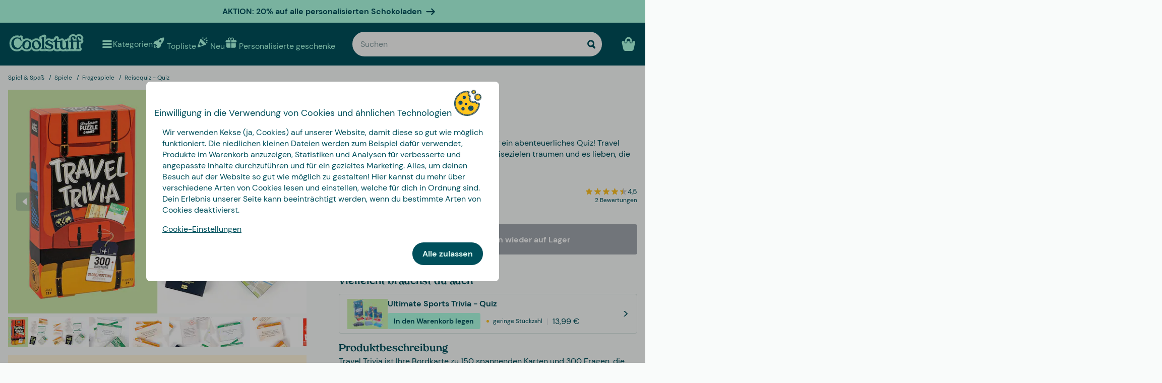

--- FILE ---
content_type: text/html
request_url: https://www.coolstuff.de/spiel-spass/spiele/fragespiele/reisequiz-quiz-pid-20696
body_size: 37421
content:
<!doctype html>
<html lang="de">
  <head>
    <meta charset="utf-8" />
    <meta
      name="viewport"
      content="width=device-width,initial-scale=1,interactive-widget=resizes-content"
    />
    <meta name="theme-color" content="#333333" />

    <link rel="icon" type="image/png" sizes="32x32" href="../../../favicon-32x32.png" />
    <link rel="icon" type="image/png" sizes="16x16" href="../../../favicon-16x16.png" />
    <link rel="manifest" href="../../../manifest.json" crossorigin="use-credentials" />
    <link rel="apple-touch-icon" sizes="180x180" href="../../../apple-touch-icon.png" />
    <link rel="mask-icon" href="../../../safari-pinned-tab.svg" color="#5bbad5" />
    <meta name="msapplication-TileColor" content="#da532c" />

    <!-- Preloading fonts -->
    <link
      rel="preload"
      href="../../../fonts/Tropiline-Bold.woff2"
      as="font"
      type="font/woff2"
      crossorigin
    />
    <link
      rel="preload"
      href="../../../fonts/dm-sans-v11-latin-regular.woff2"
      as="font"
      type="font/woff2"
      crossorigin
    />
    <link
      rel="preload"
      href="../../../fonts/dm-sans-v11-latin-700.woff2"
      as="font"
      type="font/woff2"
      crossorigin
    />

    <!-- Preconnect -->
    <link rel="preconnect" href="https://cdn.coolstuff.com" />
    <link rel="dns-prefetch" href="https://cdn.coolstuff.com" />

    <link rel="preconnect" href="https://www.datocms-assets.com" />
    <link rel="dns-prefetch" href="https://www.datocms-assets.com" />

    <link rel="preconnect" href="https://www.googletagmanager.com" />
    <link rel="dns-prefetch" href="https://www.googletagmanager.com" />

    
		<link href="../../../_app/immutable/assets/Skeleton.n1-hQn5H.css" rel="stylesheet">
		<link href="../../../_app/immutable/assets/Image.CyOWBv9Q.css" rel="stylesheet">
		<link href="../../../_app/immutable/assets/Button.BJEiBwdb.css" rel="stylesheet">
		<link href="../../../_app/immutable/assets/LinkButton.D6YuBYO2.css" rel="stylesheet">
		<link href="../../../_app/immutable/assets/on-list-product-click.DQ42QrrR.css" rel="stylesheet">
		<link href="../../../_app/immutable/assets/ProductSlider.9Y2z1gSr.css" rel="stylesheet">
		<link href="../../../_app/immutable/assets/outside-click.CVG-7oKc.css" rel="stylesheet">
		<link href="../../../_app/immutable/assets/gift-category-ids.DpbAbOUV.css" rel="stylesheet">
		<link href="../../../_app/immutable/assets/NewsletterSignup.cH_jwx-e.css" rel="stylesheet">
		<link href="../../../_app/immutable/assets/get-confetti-color-array.BEk2Ui7c.css" rel="stylesheet">
		<link href="../../../_app/immutable/assets/Recommendations.Ctsisubt.css" rel="stylesheet">
		<link href="../../../_app/immutable/assets/0.DOZDUxsS.css" rel="stylesheet">
		<link href="../../../_app/immutable/assets/Spinner.CMVADeeh.css" rel="stylesheet">
		<link href="../../../_app/immutable/assets/DestructiveActionFlyOut.DzECgJHN.css" rel="stylesheet">
		<link href="../../../_app/immutable/assets/DicountCodeButton.BRU10brM.css" rel="stylesheet">
		<link href="../../../_app/immutable/assets/EggHuntGame.CINtp4E5.css" rel="stylesheet">
		<link href="../../../_app/immutable/assets/SplitCampaignSection.BLVPNWL-.css" rel="stylesheet">
		<link href="../../../_app/immutable/assets/video.Y-OJfdMg.css" rel="stylesheet">
		<link href="../../../_app/immutable/assets/FindifySortFilter.BqWop81Y.css" rel="stylesheet">
		<link href="../../../_app/immutable/assets/paginate.CCKVMmjN.css" rel="stylesheet">
		<link href="../../../_app/immutable/assets/ReadMore.ChWG0YOE.css" rel="stylesheet">
		<link href="../../../_app/immutable/assets/VideoSection.Clh6pwMV.css" rel="stylesheet">
		<link href="../../../_app/immutable/assets/ArticleSummarySection.fZCG0jyx.css" rel="stylesheet">
		<link href="../../../_app/immutable/assets/ProductListingSection.B93QVvDj.css" rel="stylesheet">
		<link href="../../../_app/immutable/assets/LinkButtonList.B81zGCkh.css" rel="stylesheet">
		<link href="../../../_app/immutable/assets/check-if-page-is-personalised.DTSsQixj.css" rel="stylesheet">
		<link href="../../../_app/immutable/assets/3.Ck9yELUe.css" rel="stylesheet">
		<link href="../../../_app/immutable/assets/AprilFoolsModal.DNOvJddB.css" rel="stylesheet"><!--lswsin--><!--[--><meta property="og:title" content="Reisequiz - Quiz | Online auf Coolstuff"/> <meta name="description" content="Oh ja! Reisequiz - Quiz gibt es bei Coolstuff - das willst du nicht verpassen! Natürlich mit schneller, günstiger Lieferung."/> <meta property="og:description" content="Oh ja! Reisequiz - Quiz gibt es bei Coolstuff - das willst du nicht verpassen! Natürlich mit schneller, günstiger Lieferung."/> <meta property="og:image" content="https://cdn.coolstuff.com/pub_images/original/20696_01.jpg?method=crop&amp;type=auto&amp;width=1200&amp;height=630&amp;modifiedDate=1700041753"/> <link rel="canonical" href="https://www.coolstuff.de/spiel-spass/spiele/fragespiele/reisequiz-quiz-pid-20696"/> <meta property="og:url" content="https://www.coolstuff.de/spiel-spass/spiele/fragespiele/reisequiz-quiz-pid-20696"/> <!--[--><link rel="alternate" hreflang="sv" href="https://www.coolstuff.se/lek-spel/spel/fragespel/travel-trivia-fragespel-pid-20696"/><link rel="alternate" hreflang="da" href="https://www.coolstuff.dk/leg-spil/spil/quiz-spil/rejsetrivia-quiz-pid-20696"/><link rel="alternate" hreflang="de" href="https://www.coolstuff.de/spiel-spass/spiele/fragespiele/reisequiz-quiz-pid-20696"/><link rel="alternate" hreflang="fi" href="https://www.coolstuff.fi/lelut-pelit/pelit/tietovisa/travel-trivia-tietovisa-pid-20696"/><link rel="alternate" hreflang="no" href="https://www.coolstuff.no/lek-spill/spill/sporrespill/reise-trivia-quiz-pid-20696"/><!--]--> <!--[--><meta property="product:image" content="https://cdn.coolstuff.com/pub_images/original/20696_01.jpg?method=crop&amp;type=auto&amp;width=636&amp;height=477&amp;modifiedDate=1700041753"/><!--]--><!--]--><!----><!--1fzip5z--><!--[--><!----><script type="application/ld+json">{"@context":"https://schema.org/","@type":"Product","name":"Reisequiz - Quiz","sku":"20696","description":"Packe deine Koffer und mach dich bereit für ein abenteuerliches Quiz! Travel Trivia ist das Spiel für alle, die von neuen Reisezielen träumen und es lieben, die Welt zu erkunden.","image":"https://cdn.coolstuff.com/pub_images/original/20696_09.jpg?timestamp=1700041752","offers":{"@type":"Offer","url":"https://www.coolstuff.de/spiel-spass/spiele/fragespiele/reisequiz-quiz-pid-20696","priceCurrency":"EUR","price":13.99,"priceValidUntil":"2027-01-27","itemCondition":"https://schema.org/NewCondition","availability":"https://schema.org/OutOfStock","seller":{"@type":"Organization","name":"Coolstuff"},"priceSpecification":{"@type":"UnitPriceSpecification","priceType":"https://schema.org/ListPrice","price":13.99,"priceCurrency":"EUR"}},"gtin":"5056297219743","brand":{"@type":"Brand","name":"Frogs & Dogs"},"aggregateRating":{"@type":"AggregateRating","ratingValue":4.5,"reviewCount":1}}</script><!----> <meta property="product:name" content="Reisequiz - Quiz"/> <meta property="product:current_price" content="13,99 €"/> <meta property="product:regular_price" content="13,99 €"/> <!--[!--><!--]--> <meta property="product:review_score" content="4,5"/><!--]--><!----><title>Reisequiz - Quiz | Online auf Coolstuff</title>
  </head>

  <body data-sveltekit-preload-data="tap">
    <div style="display: contents"><!--[--><!--[--><!----><!--[!--><!--]--> <!--[--><!--[--><div class="flyout-wrapper svelte-1jv62mr"><!--[--><div class="fixed overlay svelte-m6zxj3 visible-overlay" tabindex="-1" aria-hidden="true" data-pw="flyout"></div> <div class="fixed flyout-container svelte-m6zxj3 fullscreen visible-flyout"><!--[!--><!--]--> <div class="flyout-container-inner svelte-m6zxj3"><!--[--><!--[--><header class="svelte-1u8wlu0"><div class="main-header svelte-1u8wlu0"><!--[!--><!--]--> <!--[--><span class="title svelte-1u8wlu0"><!--[-->Einwilligung in die Verwendung von Cookies und ähnlichen Technologien<!--]--> <!--[--><img src="/media-assets/images/cookie.png" alt="" class="svelte-1u8wlu0"/><!--]--></span><!--]--> <div class="close svelte-1u8wlu0"><!--[!--><!--]--></div></div> <!--[!--><!--]--></header><!--]--><!--]--> <aside class="svelte-m6zxj3"><!--[--><p>Wir verwenden Kekse (ja, Cookies) auf unserer Website, damit diese so gut wie möglich funktioniert. Die niedlichen kleinen Dateien werden zum Beispiel dafür verwendet, Produkte im Warenkorb anzuzeigen, Statistiken und Analysen für verbesserte und angepasste Inhalte durchzuführen und für ein gezieltes Marketing. Alles, um deinen Besuch auf der Website so gut wie möglich zu gestalten! Hier kannst du mehr über verschiedene Arten von Cookies lesen und einstellen, welche für dich in Ordnung sind. Dein Erlebnis unserer Seite kann beeinträchtigt werden, wenn du bestimmte Arten von Cookies deaktivierst.</p> <button class="svelte-1jv62mr">Cookie-Einstellungen</button> <div class="action-buttons svelte-1jv62mr"><!--[!--><!--]--> <button style="--rounded:var(--rounded-xl)" data-pw="cookies-accept" type="button" class="svelte-1owegvi primary"><!--[--><!---->Alle zulassen<!----><!--]--></button><!----></div><!--]--><!----></aside></div></div><!--]--><!----></div><!--]--><!--]--> <!--[--><a class="campaign-banner svelte-1i43yzn" href="/personalisierte-geschenke?filters%5B0%5D%5Bname%5D=brand&amp;filters%5B0%5D%5Btype%5D=text&amp;filters%5B0%5D%5Bvalues%5D%5B0%5D%5Bvalue%5D=Tasty%20Presents"><div class="spacer svelte-1i43yzn"></div> <span class="banner-content svelte-1i43yzn"><!--[!-->AKTION: 20% auf alle personalisierten Schokoladen<!--]--></span> <!--[--><svg width="18" height="18" viewBox="0 0 24 24" style="color: inherit;" fill="none"><!---->
        <path d="M15 19.432l7.298-7.298L15.082 5M2 12h18" stroke="currentColor" stroke-width="3" stroke-miterlimit="10" stroke-linecap="round" stroke-linejoin="round" />
      <!----></svg><!--]--><!----></a><!--]--><!----> <div class="sticky animate svelte-q971rm" id="sticky-nav"><nav class="main-bar svelte-q971rm"><svg style="height: 0; width: 0; display: block;"><defs><linearGradient id="half_fill"><stop style="stop-color: var(--color-tertiary);" offset="50%" stop-opacity="1"></stop><stop stop-color="#C8C8C8" offset="50%" stop-opacity="1"></stop></linearGradient></defs></svg> <svg style="height: 0; width: 0; display: block;"><defs><linearGradient id="half_tertiary"><stop style="stop-color: var(--color-tertiary);" offset="50%" stop-opacity="1"></stop><stop stop-color="#C8C8C8" offset="50%" stop-opacity="1"></stop></linearGradient></defs></svg> <!--[!--><!--]--> <section class="top-navigation svelte-1i43yzn"><div class="menu-drawer"><div class="fixed overlay svelte-uoov0r" aria-hidden="true"></div> <section class="fixed drawer svelte-uoov0r left" aria-label="Navigationsleiste" data-pw="drawer" style="transform: translate3d(-100%, 0, 0);
     --bg-color: var(--color-primary)"><nav class="svelte-1fffxzg"><header class="nav-header svelte-1a8pveg"><!--[!--><!--]--> <button class="close-button svelte-1a8pveg" aria-label="Menü schließen"><!--[--><svg width="27" height="27" viewBox="0 0 24 24" style="color: var(--color-secondary-dark);" fill="none"><!---->
        <path d="M6 18L18 6" stroke="currentColor" stroke-width="2.5" stroke-miterlimit="10" stroke-linecap="round" stroke-linejoin="round"/>
        <path d="M6 6L18 18" stroke="currentColor" stroke-width="2.5" stroke-miterlimit="10" stroke-linecap="round" stroke-linejoin="round"/>
      <!----></svg><!--]--><!----></button></header><!----> <!----><div class="top-level-nav svelte-1a9xenz"><section class="svelte-1a9xenz"><h2 class="section-label svelte-1a9xenz">Ausgewählte Links</h2> <div class="selected-links svelte-1a9xenz"><!--[--><a href="/topliste" class="selected-link svelte-1a9xenz"><img src="https://www.datocms-assets.com/23802/1709558058-rocket.svg" alt="" width="24" height="24"/> <span class="svelte-1a9xenz">Topliste</span></a><a href="/neu" class="selected-link svelte-1a9xenz"><img src="https://www.datocms-assets.com/23802/1709558054-confetti.svg" alt="" width="24" height="24"/> <span class="svelte-1a9xenz">Neu</span></a><a href="/personalisierte-geschenke" class="selected-link svelte-1a9xenz"><img src="https://www.datocms-assets.com/23802/1709558057-gift.svg" alt="" width="24" height="24"/> <span class="svelte-1a9xenz">Personalisierte geschenke</span></a><a href="/feiertage/valentinstag-geschenk" class="selected-link svelte-1a9xenz"><img src="https://www.datocms-assets.com/23802/1727264658-hjarta.svg" alt="" width="24" height="24"/> <span class="svelte-1a9xenz">Valentinstag</span></a><a href="/essbar/sussigkeiten" class="selected-link svelte-1a9xenz"><img src="https://www.datocms-assets.com/23802/1733402394-godis.svg" alt="" width="24" height="24"/> <span class="svelte-1a9xenz">Süßigkeiten</span></a><a href="/kampagnen/3-fur-2" class="selected-link svelte-1a9xenz"><img src="https://www.datocms-assets.com/23802/1709558059-tag.svg" alt="" width="24" height="24"/> <span class="svelte-1a9xenz">3 für 2</span></a><!--]--></div></section> <section class="category svelte-1a9xenz"><h2 class="section-label svelte-1a9xenz">Kategorien</h2> <ul class="svelte-1a9xenz"><!--[--><li class="category svelte-1a9xenz"><!--[--><button class="svelte-1a9xenz"><span class="svelte-1a9xenz">Geschenke</span> <!--[--><div style="display: flex; align-items: center;"><!--[--><svg width="22" height="22" viewBox="0 0 24 24" style="color: var(--color-white);" fill="none"><!---->
        <path d="M8 4l7.996 8.028L8 20" stroke="currentColor" stroke-width="3" stroke-miterlimit="10" stroke-linecap="round" stroke-linejoin="round"/>
      <!----></svg><!--]--><!----></div><!--]--></button><!--]--></li><li class="category svelte-1a9xenz"><!--[!--><a href="/geschenke/thema/prasentkorbe" class="svelte-1a9xenz"><span class="svelte-1a9xenz">Präsentkörbe</span></a><!--]--></li><li class="category svelte-1a9xenz"><!--[--><button class="svelte-1a9xenz"><span class="svelte-1a9xenz">Nach Interesse shoppen</span> <!--[--><div style="display: flex; align-items: center;"><!--[--><svg width="22" height="22" viewBox="0 0 24 24" style="color: var(--color-white);" fill="none"><!---->
        <path d="M8 4l7.996 8.028L8 20" stroke="currentColor" stroke-width="3" stroke-miterlimit="10" stroke-linecap="round" stroke-linejoin="round"/>
      <!----></svg><!--]--><!----></div><!--]--></button><!--]--></li><!--]--></ul></section> <section class="site-links svelte-1a9xenz"><!--[--><a href="https://coolstuff.zendesk.com/hc/de/requests/new" class="svelte-1a9xenz">Kundenservice</a><!--]--> <button class="svelte-1a9xenz"><span class="svelte-1a9xenz">Tyskland
          EUR</span> <svg width="18" height="18" viewBox="0 0 36 36"><!--[!--><!--[!--><!--[!--><!--[--><path fill="#FFCD05" d="M0 27c0 2.209 1.791 4 4 4h28c2.209 0 4-1.791 4-4v-4H0v4z"></path><path fill="#ED1F24" d="M0 14h36v9H0z"></path><path fill="#141414" d="M32 5H4C1.791 5 0 6.791 0 9v5h36V9c0-2.209-1.791-4-4-4z"></path><!--]--><!--]--><!--]--><!--]--></svg><!----></button></section> <section class="store-info svelte-1a9xenz"><!--[--><div class="usps svelte-1a9xenz"><ul class="svelte-1a9xenz"><!--[--><li class="svelte-1a9xenz"><!--[--><svg width="14" height="14" viewBox="0 0 24 24" style="color: inherit;" fill="none"><!---->
        <path d="M3 13.6171L8.28195 18.8991L21.181 6" stroke="currentColor" stroke-width="3" stroke-miterlimit="10" stroke-linecap="round" stroke-linejoin="round"/>
      <!----></svg><!--]--><!----> <span class="usp-title svelte-1a9xenz">Frachtfrei ab 49,00 €</span></li><li class="svelte-1a9xenz"><!--[--><svg width="14" height="14" viewBox="0 0 24 24" style="color: inherit;" fill="none"><!---->
        <path d="M3 13.6171L8.28195 18.8991L21.181 6" stroke="currentColor" stroke-width="3" stroke-miterlimit="10" stroke-linecap="round" stroke-linejoin="round"/>
      <!----></svg><!--]--><!----> <span class="usp-title svelte-1a9xenz">Geschenke – fix und fertig verpack</span></li><li class="svelte-1a9xenz"><!--[--><svg width="14" height="14" viewBox="0 0 24 24" style="color: inherit;" fill="none"><!---->
        <path d="M3 13.6171L8.28195 18.8991L21.181 6" stroke="currentColor" stroke-width="3" stroke-miterlimit="10" stroke-linecap="round" stroke-linejoin="round"/>
      <!----></svg><!--]--><!----> <span class="usp-title svelte-1a9xenz">Wir personalisieren Ihr Produkt in Schweden</span></li><!--]--></ul></div><!--]--> <!--[--><div class="trust-markers svelte-1a9xenz"><!--[--><a href="https://www.trustedshops.de/bewertung/info_XF2EFAFA8A32B91F04D210D6B473AD0BF.html" target="_blank" class="trust-marker svelte-1a9xenz" rel="noreferrer"><div style="height: auto;" class="svelte-20r9j"><img width="33" height="33" sizes="33px" loading="lazy" src="https://www.datocms-assets.com/23802/1626356922-trustmark.png?w=33&amp;h=33&amp;auto=format%2Ccompress" srcset="https://www.datocms-assets.com/23802/1626356922-trustmark.png?w=33&amp;h=33&amp;auto=format%2Ccompress&amp;dpr=1 1x, https://www.datocms-assets.com/23802/1626356922-trustmark.png?w=33&amp;h=33&amp;auto=format%2Ccompress&amp;dpr=2 2x" alt="trusted shops" class="svelte-20r9j"/></div><!----></a><!--]--></div><!--]--></section></div><!----><!----> <!--[--><!--[--><!----><div class="sub-nav svelte-kuw58k"><section class="category svelte-kuw58k"><ul class="svelte-kuw58k"><li class="category svelte-kuw58k"><a href="/geschenke" class="show-everything svelte-kuw58k">Alles in Geschenke</a></li> <!--[--><li class="category svelte-kuw58k"><!--[!--><a title="Personalisierte Geschenke" href="https://www.coolstuff.de/personalisierte-geschenke" class="svelte-kuw58k"><span class="svelte-kuw58k">Personalisierte Geschenke</span></a><!--]--></li><li class="category svelte-kuw58k"><!--[!--><a title="Präsentkörbe" href="/geschenke/thema/prasentkorbe" class="svelte-kuw58k"><span class="svelte-kuw58k">Präsentkörbe</span></a><!--]--></li><li class="category svelte-kuw58k"><!--[!--><a title="Geschenkverpackung" href="/geschenke/geschenkverpackung" class="svelte-kuw58k"><span class="svelte-kuw58k">Geschenkverpackung</span></a><!--]--></li><li class="category svelte-kuw58k"><!--[!--><a title="Geschenke für" href="/geschenke/fur-wen" class="svelte-kuw58k"><span class="svelte-kuw58k">Geschenke für</span></a><!--]--></li><li class="category svelte-kuw58k"><!--[!--><a title="Geschenke nach Alter" href="/geschenke/alter" class="svelte-kuw58k"><span class="svelte-kuw58k">Geschenke nach Alter</span></a><!--]--></li><li class="category svelte-kuw58k"><!--[!--><a title="Geschenke nach Thema" href="/geschenke/thema" class="svelte-kuw58k"><span class="svelte-kuw58k">Geschenke nach Thema</span></a><!--]--></li><!--]--></ul></section></div><!----><!--]--><!--[!--><!--]--><!--[!--><!--]--><!--[!--><!--]--><!--[!--><!--]--><!--[!--><!--]--><!--[!--><!--]--><!--[--><!----><div class="sub-nav svelte-kuw58k"><section class="category svelte-kuw58k"><ul class="svelte-kuw58k"><li class="category svelte-kuw58k"><a href="/interessen" class="show-everything svelte-kuw58k">Alles in Nach Interesse shoppen</a></li> <!--[--><li class="category svelte-kuw58k"><!--[--><button title="Wohnen &amp; Garten" class="svelte-kuw58k"><span class="svelte-kuw58k">Wohnen &amp; Garten</span> <!--[--><div style="display: flex; align-items: center;"><!--[--><svg width="22" height="22" viewBox="0 0 24 24" style="color: var(--color-white);" fill="none"><!---->
        <path d="M8 4l7.996 8.028L8 20" stroke="currentColor" stroke-width="3" stroke-miterlimit="10" stroke-linecap="round" stroke-linejoin="round"/>
      <!----></svg><!--]--><!----></div><!--]--></button><!--]--></li><li class="category svelte-kuw58k"><!--[--><button title="Spiel &amp; Spaß" class="svelte-kuw58k"><span class="svelte-kuw58k">Spiel &amp; Spaß</span> <!--[--><div style="display: flex; align-items: center;"><!--[--><svg width="22" height="22" viewBox="0 0 24 24" style="color: var(--color-white);" fill="none"><!---->
        <path d="M8 4l7.996 8.028L8 20" stroke="currentColor" stroke-width="3" stroke-miterlimit="10" stroke-linecap="round" stroke-linejoin="round"/>
      <!----></svg><!--]--><!----></div><!--]--></button><!--]--></li><li class="category svelte-kuw58k"><!--[--><button title="Essbar" class="svelte-kuw58k"><span class="svelte-kuw58k">Essbar</span> <!--[--><div style="display: flex; align-items: center;"><!--[--><svg width="22" height="22" viewBox="0 0 24 24" style="color: var(--color-white);" fill="none"><!---->
        <path d="M8 4l7.996 8.028L8 20" stroke="currentColor" stroke-width="3" stroke-miterlimit="10" stroke-linecap="round" stroke-linejoin="round"/>
      <!----></svg><!--]--><!----></div><!--]--></button><!--]--></li><li class="category svelte-kuw58k"><!--[--><button title="Herbst &amp; Winter" class="svelte-kuw58k"><span class="svelte-kuw58k">Herbst &amp; Winter</span> <!--[--><div style="display: flex; align-items: center;"><!--[--><svg width="22" height="22" viewBox="0 0 24 24" style="color: var(--color-white);" fill="none"><!---->
        <path d="M8 4l7.996 8.028L8 20" stroke="currentColor" stroke-width="3" stroke-miterlimit="10" stroke-linecap="round" stroke-linejoin="round"/>
      <!----></svg><!--]--><!----></div><!--]--></button><!--]--></li><li class="category svelte-kuw58k"><!--[!--><a title="Gesundheit" href="/interessen/gesundheit" class="svelte-kuw58k"><span class="svelte-kuw58k">Gesundheit</span></a><!--]--></li><li class="category svelte-kuw58k"><!--[!--><a title="Film &amp; TV" href="/interessen/film-tv" class="svelte-kuw58k"><span class="svelte-kuw58k">Film &amp; TV</span></a><!--]--></li><li class="category svelte-kuw58k"><!--[!--><a title="Gaming" href="/interessen/gaming" class="svelte-kuw58k"><span class="svelte-kuw58k">Gaming</span></a><!--]--></li><li class="category svelte-kuw58k"><!--[!--><a title="Technik" href="/interessen/technik" class="svelte-kuw58k"><span class="svelte-kuw58k">Technik</span></a><!--]--></li><li class="category svelte-kuw58k"><!--[!--><a title="Camping &amp; Outdoor" href="/interessen/camping-outdoor" class="svelte-kuw58k"><span class="svelte-kuw58k">Camping &amp; Outdoor</span></a><!--]--></li><li class="category svelte-kuw58k"><!--[!--><a title="Sport" href="/interessen/sport" class="svelte-kuw58k"><span class="svelte-kuw58k">Sport</span></a><!--]--></li><li class="category svelte-kuw58k"><!--[!--><a title="Haustier" href="/interessen/tiere" class="svelte-kuw58k"><span class="svelte-kuw58k">Haustier</span></a><!--]--></li><li class="category svelte-kuw58k"><!--[!--><a title="Party" href="/interessen/party" class="svelte-kuw58k"><span class="svelte-kuw58k">Party</span></a><!--]--></li><li class="category svelte-kuw58k"><!--[!--><a title="Sex &amp; Romantik" href="/interessen/sex-romantik" class="svelte-kuw58k"><span class="svelte-kuw58k">Sex &amp; Romantik</span></a><!--]--></li><li class="category svelte-kuw58k"><!--[!--><a title="Nachhaltig" href="/interessen/nachhaltig" class="svelte-kuw58k"><span class="svelte-kuw58k">Nachhaltig</span></a><!--]--></li><li class="category svelte-kuw58k"><!--[!--><a title="Kleidung &amp; Accessoires" href="/interessen/kleider-accessoires" class="svelte-kuw58k"><span class="svelte-kuw58k">Kleidung &amp; Accessoires</span></a><!--]--></li><li class="category svelte-kuw58k"><!--[!--><a title="Autos" href="/interessen/autos" class="svelte-kuw58k"><span class="svelte-kuw58k">Autos</span></a><!--]--></li><li class="category svelte-kuw58k"><!--[!--><a title="Reise" href="/interessen/reise" class="svelte-kuw58k"><span class="svelte-kuw58k">Reise</span></a><!--]--></li><li class="category svelte-kuw58k"><!--[!--><a title="Retro" href="/interessen/retro" class="svelte-kuw58k"><span class="svelte-kuw58k">Retro</span></a><!--]--></li><!--]--></ul></section></div><!----><!--]--><!--[--><!----><div class="sub-nav svelte-kuw58k"><section class="category svelte-kuw58k"><ul class="svelte-kuw58k"><li class="category svelte-kuw58k"><a href="/wohnen-garten" class="show-everything svelte-kuw58k">Alles in Wohnen &amp; Garten</a></li> <!--[--><li class="category svelte-kuw58k"><!--[!--><a title="Küche" href="/wohnen-garten/kuche" class="svelte-kuw58k"><span class="svelte-kuw58k">Küche</span></a><!--]--></li><li class="category svelte-kuw58k"><!--[!--><a title="Wohnzimmer" href="/wohnen-garten/wohnzimmer" class="svelte-kuw58k"><span class="svelte-kuw58k">Wohnzimmer</span></a><!--]--></li><li class="category svelte-kuw58k"><!--[!--><a title="Schlafzimmer" href="/wohnen-garten/schlafzimmer" class="svelte-kuw58k"><span class="svelte-kuw58k">Schlafzimmer</span></a><!--]--></li><li class="category svelte-kuw58k"><!--[!--><a title="Badezimmer" href="/wohnen-garten/badezimmer" class="svelte-kuw58k"><span class="svelte-kuw58k">Badezimmer</span></a><!--]--></li><li class="category svelte-kuw58k"><!--[!--><a title="Büro" href="/wohnen-garten/buro" class="svelte-kuw58k"><span class="svelte-kuw58k">Büro</span></a><!--]--></li><li class="category svelte-kuw58k"><!--[!--><a title="Garten" href="/wohnen-garten/garten" class="svelte-kuw58k"><span class="svelte-kuw58k">Garten</span></a><!--]--></li><li class="category svelte-kuw58k"><!--[!--><a title="Pool &amp; Strand" href="/wohnen-garten/pool-strand" class="svelte-kuw58k"><span class="svelte-kuw58k">Pool &amp; Strand</span></a><!--]--></li><li class="category svelte-kuw58k"><!--[!--><a title="Design" href="/wohnen-garten/design" class="svelte-kuw58k"><span class="svelte-kuw58k">Design</span></a><!--]--></li><li class="category svelte-kuw58k"><!--[!--><a title="Reinigung" href="/wohnen-garten/reinigung" class="svelte-kuw58k"><span class="svelte-kuw58k">Reinigung</span></a><!--]--></li><li class="category svelte-kuw58k"><!--[!--><a title="Werkzeug" href="/wohnen-garten/werkzeug" class="svelte-kuw58k"><span class="svelte-kuw58k">Werkzeug</span></a><!--]--></li><!--]--></ul></section></div><!----><!--]--><!--[!--><!--]--><!--[!--><!--]--><!--[!--><!--]--><!--[!--><!--]--><!--[!--><!--]--><!--[!--><!--]--><!--[!--><!--]--><!--[!--><!--]--><!--[!--><!--]--><!--[!--><!--]--><!--[--><!----><div class="sub-nav svelte-kuw58k"><section class="category svelte-kuw58k"><ul class="svelte-kuw58k"><li class="category svelte-kuw58k"><a href="/spiel-spass" class="show-everything svelte-kuw58k">Alles in Spiel &amp; Spaß</a></li> <!--[--><li class="category svelte-kuw58k"><!--[!--><a title="Spiele" href="/spiel-spass/spiele" class="svelte-kuw58k"><span class="svelte-kuw58k">Spiele</span></a><!--]--></li><li class="category svelte-kuw58k"><!--[!--><a title="Spielzeug" href="/spiel-spass/spielzeug" class="svelte-kuw58k"><span class="svelte-kuw58k">Spielzeug</span></a><!--]--></li><li class="category svelte-kuw58k"><!--[!--><a title="Puzzles" href="/spiel-spass/puzzles" class="svelte-kuw58k"><span class="svelte-kuw58k">Puzzles</span></a><!--]--></li><!--]--></ul></section></div><!----><!--]--><!--[!--><!--]--><!--[!--><!--]--><!--[!--><!--]--><!--[--><!----><div class="sub-nav svelte-kuw58k"><section class="category svelte-kuw58k"><ul class="svelte-kuw58k"><li class="category svelte-kuw58k"><a href="/essbar" class="show-everything svelte-kuw58k">Alles in Essbar</a></li> <!--[--><li class="category svelte-kuw58k"><!--[!--><a title="Scharfes" href="/essbar/scharf" class="svelte-kuw58k"><span class="svelte-kuw58k">Scharfes</span></a><!--]--></li><li class="category svelte-kuw58k"><!--[!--><a title="Alkohol" href="/essbar/alkohol" class="svelte-kuw58k"><span class="svelte-kuw58k">Alkohol</span></a><!--]--></li><li class="category svelte-kuw58k"><!--[!--><a title="Süßigkeiten" href="/essbar/sussigkeiten" class="svelte-kuw58k"><span class="svelte-kuw58k">Süßigkeiten</span></a><!--]--></li><li class="category svelte-kuw58k"><!--[!--><a title="Kaffee" href="/essbar/kaffee" class="svelte-kuw58k"><span class="svelte-kuw58k">Kaffee</span></a><!--]--></li><li class="category svelte-kuw58k"><!--[!--><a title="Schokolade" href="/essbar/schokolade" class="svelte-kuw58k"><span class="svelte-kuw58k">Schokolade</span></a><!--]--></li><li class="category svelte-kuw58k"><!--[!--><a title="Eiscreme" href="/essbar/eis" class="svelte-kuw58k"><span class="svelte-kuw58k">Eiscreme</span></a><!--]--></li><li class="category svelte-kuw58k"><!--[!--><a title="Kekse" href="/essbar/kekse" class="svelte-kuw58k"><span class="svelte-kuw58k">Kekse</span></a><!--]--></li><li class="category svelte-kuw58k"><!--[!--><a title="Präsentkörbe" href="/geschenke/thema/prasentkorbe" class="svelte-kuw58k"><span class="svelte-kuw58k">Präsentkörbe</span></a><!--]--></li><!--]--></ul></section></div><!----><!--]--><!--[!--><!--]--><!--[!--><!--]--><!--[!--><!--]--><!--[!--><!--]--><!--[!--><!--]--><!--[!--><!--]--><!--[!--><!--]--><!--[--><!----><div class="sub-nav svelte-kuw58k"><section class="category svelte-kuw58k"><ul class="svelte-kuw58k"><li class="category svelte-kuw58k"><a href="/anlass/herbst-winter" class="show-everything svelte-kuw58k">Alles in Herbst &amp; Winter</a></li> <!--[--><li class="category svelte-kuw58k"><!--[--><button title="Weihnachten" class="svelte-kuw58k"><span class="svelte-kuw58k">Weihnachten</span> <!--[--><div style="display: flex; align-items: center;"><!--[--><svg width="22" height="22" viewBox="0 0 24 24" style="color: var(--color-white);" fill="none"><!---->
        <path d="M8 4l7.996 8.028L8 20" stroke="currentColor" stroke-width="3" stroke-miterlimit="10" stroke-linecap="round" stroke-linejoin="round"/>
      <!----></svg><!--]--><!----></div><!--]--></button><!--]--></li><li class="category svelte-kuw58k"><!--[!--><a title="Gesellschaftspiele" href="/spiel-spass/spiele/gesellschaftsspiele" class="svelte-kuw58k"><span class="svelte-kuw58k">Gesellschaftspiele</span></a><!--]--></li><li class="category svelte-kuw58k"><!--[!--><a title="Puzzles" href="/spiel-spass/puzzles" class="svelte-kuw58k"><span class="svelte-kuw58k">Puzzles</span></a><!--]--></li><li class="category svelte-kuw58k"><!--[!--><a title="Decken" href="/wohnen-garten/schlafzimmer/decken" class="svelte-kuw58k"><span class="svelte-kuw58k">Decken</span></a><!--]--></li><li class="category svelte-kuw58k"><!--[--><button title="Film &amp; TV" class="svelte-kuw58k"><span class="svelte-kuw58k">Film &amp; TV</span> <!--[--><div style="display: flex; align-items: center;"><!--[--><svg width="22" height="22" viewBox="0 0 24 24" style="color: var(--color-white);" fill="none"><!---->
        <path d="M8 4l7.996 8.028L8 20" stroke="currentColor" stroke-width="3" stroke-miterlimit="10" stroke-linecap="round" stroke-linejoin="round"/>
      <!----></svg><!--]--><!----></div><!--]--></button><!--]--></li><li class="category svelte-kuw58k"><!--[--><button title="Gaming" class="svelte-kuw58k"><span class="svelte-kuw58k">Gaming</span> <!--[--><div style="display: flex; align-items: center;"><!--[--><svg width="22" height="22" viewBox="0 0 24 24" style="color: var(--color-white);" fill="none"><!---->
        <path d="M8 4l7.996 8.028L8 20" stroke="currentColor" stroke-width="3" stroke-miterlimit="10" stroke-linecap="round" stroke-linejoin="round"/>
      <!----></svg><!--]--><!----></div><!--]--></button><!--]--></li><li class="category svelte-kuw58k"><!--[!--><a title="Lampen" href="/wohnen-garten/wohnzimmer/lampen" class="svelte-kuw58k"><span class="svelte-kuw58k">Lampen</span></a><!--]--></li><li class="category svelte-kuw58k"><!--[!--><a title="Hausschuhe" href="/interessen/kleider-accessoires/hausschuhe" class="svelte-kuw58k"><span class="svelte-kuw58k">Hausschuhe</span></a><!--]--></li><!--]--></ul></section></div><!----><!--]--><!--[--><!----><div class="sub-nav svelte-kuw58k"><section class="category svelte-kuw58k"><ul class="svelte-kuw58k"><li class="category svelte-kuw58k"><a href="/feiertage/weihnachten" class="show-everything svelte-kuw58k">Alles in Weihnachten</a></li> <!--[--><li class="category svelte-kuw58k"><!--[!--><a title="Wichteln" href="/feiertage/weihnachten/wichteln" class="svelte-kuw58k"><span class="svelte-kuw58k">Wichteln</span></a><!--]--></li><li class="category svelte-kuw58k"><!--[!--><a title="Weihnachtsdeko" href="/feiertage/weihnachten/weihnachtsdeko" class="svelte-kuw58k"><span class="svelte-kuw58k">Weihnachtsdeko</span></a><!--]--></li><li class="category svelte-kuw58k"><!--[!--><a title="Weihnachtsbasteln" href="/feiertage/weihnachten/weihnachtsbasteln" class="svelte-kuw58k"><span class="svelte-kuw58k">Weihnachtsbasteln</span></a><!--]--></li><!--]--></ul></section></div><!----><!--]--><!--[!--><!--]--><!--[!--><!--]--><!--[!--><!--]--><!--[!--><!--]--><!--[!--><!--]--><!--[--><!----><div class="sub-nav svelte-kuw58k"><section class="category svelte-kuw58k"><ul class="svelte-kuw58k"><li class="category svelte-kuw58k"><a href="/interessen/film-tv" class="show-everything svelte-kuw58k">Alles in Film &amp; TV</a></li> <!--[--><li class="category svelte-kuw58k"><!--[!--><a title="Friends" href="/interessen/film-tv/friends" class="svelte-kuw58k"><span class="svelte-kuw58k">Friends</span></a><!--]--></li><li class="category svelte-kuw58k"><!--[!--><a title="Star Wars" href="/interessen/film-tv/star-wars" class="svelte-kuw58k"><span class="svelte-kuw58k">Star Wars</span></a><!--]--></li><li class="category svelte-kuw58k"><!--[!--><a title="Harry Potter" href="/interessen/film-tv/harry-potter" class="svelte-kuw58k"><span class="svelte-kuw58k">Harry Potter</span></a><!--]--></li><li class="category svelte-kuw58k"><!--[!--><a title="Disney" href="/interessen/film-tv/disney" class="svelte-kuw58k"><span class="svelte-kuw58k">Disney</span></a><!--]--></li><!--]--></ul></section></div><!----><!--]--><!--[!--><!--]--><!--[!--><!--]--><!--[!--><!--]--><!--[!--><!--]--><!--[--><!----><div class="sub-nav svelte-kuw58k"><section class="category svelte-kuw58k"><ul class="svelte-kuw58k"><li class="category svelte-kuw58k"><a href="/interessen/gaming" class="show-everything svelte-kuw58k">Alles in Gaming</a></li> <!--[--><li class="category svelte-kuw58k"><!--[!--><a title="Minecraft" href="/interessen/gaming/minecraft" class="svelte-kuw58k"><span class="svelte-kuw58k">Minecraft</span></a><!--]--></li><!--]--></ul></section></div><!----><!--]--><!--[!--><!--]--><!--[!--><!--]--><!--[!--><!--]--><!--[!--><!--]--><!--[!--><!--]--><!--[!--><!--]--><!--[!--><!--]--><!--[!--><!--]--><!--[!--><!--]--><!--[!--><!--]--><!--[!--><!--]--><!--[!--><!--]--><!--[!--><!--]--><!--[!--><!--]--><!--[!--><!--]--><!--[!--><!--]--><!--[!--><!--]--><!--]--> <!----><div class="market-selector-nav svelte-1ws3rmk"><section class="market-selection svelte-1ws3rmk"><div class="market-selection-title svelte-1ws3rmk">Land wechseln</div> <div class="market-selection-description svelte-1ws3rmk"><svg width="18" height="18" viewBox="0 0 36 36"><!--[!--><!--[!--><!--[!--><!--[--><path fill="#FFCD05" d="M0 27c0 2.209 1.791 4 4 4h28c2.209 0 4-1.791 4-4v-4H0v4z"></path><path fill="#ED1F24" d="M0 14h36v9H0z"></path><path fill="#141414" d="M32 5H4C1.791 5 0 6.791 0 9v5h36V9c0-2.209-1.791-4-4-4z"></path><!--]--><!--]--><!--]--><!--]--></svg><!----> <p class="market-selection-info svelte-1ws3rmk">Sie shoppen derzeit aus Deutschland (EUR)</p></div> <div class="market-selection-selector svelte-1ws3rmk"><ul class="svelte-rlw5c8"><!--[--><li class="svelte-rlw5c8"><button class="svelte-rlw5c8"><svg width="18" height="18" viewBox="0 0 36 36"><!--[!--><!--[!--><!--[--><path fill="#006AA7" d="M15.5 31H32c2.209 0 4-1.791 4-4.5v-6H15.5V31zM32 5H15.5v10.5H36V9c0-2.209-1.791-4-4-4zM10.5 5H4C1.792 5 .002 6.789 0 8.997V15.5h10.5V5zM0 20.5v6.004C.002 29.211 1.792 31 4 31h6.5V20.5H0z"></path><path fill="#FECC00" d="M15.5 5h-5v10.5H0v5h10.5V31h5V20.5H36v-5H15.5z"></path><!--]--><!--]--><!--]--></svg><!----> <span class="title svelte-rlw5c8">Schweden
          (SEK)</span></button></li><li class="svelte-rlw5c8"><button class="svelte-rlw5c8"><svg width="18" height="18" viewBox="0 0 36 36"><!--[--><path fill="#C60C30" d="M32 5H15v11h21V9c0-2.209-1.791-4-4-4zM15 31h17c2.209 0 4-1.791 4-4.5V20H15v11zM0 20v6.5C0 29.209 1.791 31 4 31h7V20H0zM11 5H4C1.791 5 0 6.791 0 9v7h11V5z"></path><path fill="#EEE" d="M15 5h-4v11H0v4h11v11h4V20h21v-4H15z"></path><!--]--></svg><!----> <span class="title svelte-rlw5c8">Dänemark
          (DKK)</span></button></li><li class="svelte-rlw5c8 selected"><button class="svelte-rlw5c8"><svg width="18" height="18" viewBox="0 0 36 36"><!--[!--><!--[!--><!--[!--><!--[--><path fill="#FFCD05" d="M0 27c0 2.209 1.791 4 4 4h28c2.209 0 4-1.791 4-4v-4H0v4z"></path><path fill="#ED1F24" d="M0 14h36v9H0z"></path><path fill="#141414" d="M32 5H4C1.791 5 0 6.791 0 9v5h36V9c0-2.209-1.791-4-4-4z"></path><!--]--><!--]--><!--]--><!--]--></svg><!----> <span class="title svelte-rlw5c8">Deutschland
          (EUR)</span></button></li><li class="svelte-rlw5c8"><button class="svelte-rlw5c8"><svg width="18" height="18" viewBox="0 0 36 36"><!--[!--><!--[!--><!--[!--><!--[!--><!--[--><path fill="#EDECEC" d="M32 5H18v10h18V9c0-2.209-1.791-4-4-4z"></path><path fill="#EEE" d="M11 5H4C1.791 5 0 6.791 0 9v6h11V5z"></path><path fill="#EDECEC" d="M32 31H18V21h18v6c0 2.209-1.791 4-4 4zm-21 0H4c-2.209 0-4-1.791-4-4v-6h11v10z"></path><path fill="#003580" d="M18 5h-7v10H0v6h11v10h7V21h18v-6H18z"></path><!--]--><!--]--><!--]--><!--]--><!--]--></svg><!----> <span class="title svelte-rlw5c8">Finnland
          (EUR)</span></button></li><li class="svelte-rlw5c8"><button class="svelte-rlw5c8"><svg width="18" height="18" viewBox="0 0 36 36"><!--[!--><!--[--><path fill="#EF2B2D" d="M10 5H4C1.791 5 0 6.791 0 9v6h10V5zm22 0H16v10h20V9c0-2.209-1.791-4-4-4zM10 31H4c-2.209 0-4-1.791-4-4v-6h10v10zm22 0H16V21h20v6c0 2.209-1.791 4-4 4z"></path><path fill="#002868" d="M14.5 5h-2.944l-.025 11.5H0v3h11.525L11.5 31h3V19.5H36v-3H14.5z"></path><path fill="#EEE" d="M14.5 31H16V21h20v-1.5H14.5zM16 5h-1.5v11.5H36V15H16zm-4.5 0H10v10H0v1.5h11.5zM0 19.5V21h10v10h1.5V19.5z"></path><!--]--><!--]--></svg><!----> <span class="title svelte-rlw5c8">Norwegen
          (NOK)</span></button></li><!--]--></ul><!----></div></section></div><!----><!----> <div class="drawer-branding svelte-1fffxzg"><a href="../../../"><img src="https://www.datocms-assets.com/23802/1627026044-coolstuff.svg" alt="" width="145" height="40"/></a> <div class="tagline svelte-1fffxzg" style=""><!---->We have<br/>just the thing<!----></div></div></nav><!----></section><!----></div><!----> <div class="branding svelte-1i43yzn"><a href="/"><img src="https://www.datocms-assets.com/23802/1627026044-coolstuff.svg" alt="" width="152" height="40" class="svelte-1i43yzn"/></a></div> <div class="nav-links svelte-1i43yzn"><button aria-label="Menü öffnen" class="svelte-1i43yzn"><div class="hamburger-mobile svelte-1i43yzn"><!--[--><svg width="28" height="28" viewBox="0 0 24 24" style="color: var(--color-secondary);" fill="none"><!---->
        <path stroke="currentColor" stroke-width="3" stroke-linecap="round" d="M4.5 5.5h16M4.5 11.5h16M4.5 17.5h16"/>
      <!----></svg><!--]--><!----></div> <div class="hamburger-desktop svelte-1i43yzn"><!--[--><svg width="24" height="24" viewBox="0 0 24 24" style="color: var(--color-secondary);" fill="none"><!---->
        <path stroke="currentColor" stroke-width="3" stroke-linecap="round" d="M4.5 5.5h16M4.5 11.5h16M4.5 17.5h16"/>
      <!----></svg><!--]--><!----> <span class="svelte-1i43yzn">Kategorien</span></div></button> <!--[--><a href="/topliste" class="svelte-1i43yzn"><img src="https://www.datocms-assets.com/23802/1709558058-rocket.svg" alt="" width="24" height="24" class="svelte-1i43yzn"/> <span class="svelte-1i43yzn">Topliste</span></a><a href="/neu" class="svelte-1i43yzn"><img src="https://www.datocms-assets.com/23802/1709558054-confetti.svg" alt="" width="24" height="24" class="svelte-1i43yzn"/> <span class="svelte-1i43yzn">Neu</span></a><a href="/personalisierte-geschenke" class="svelte-1i43yzn"><img src="https://www.datocms-assets.com/23802/1709558057-gift.svg" alt="" width="24" height="24" class="svelte-1i43yzn"/> <span class="svelte-1i43yzn">Personalisierte geschenke</span></a><!--]--></div> <div class="tools svelte-1i43yzn"><button class="cart svelte-1i43yzn" aria-label="Warenkorb öffnen" data-pw="open-cart"><div class="svelte-1xa6o93"><!--[!--><!--]--> <!--[--><svg width="28" height="28" viewBox="0 0 24 24" style="color: var(--color-secondary);" fill="none"><!---->
        <path d="M19.761 7.688h-1.978V8.85c0 1.075-.86 1.935-1.934 1.935a1.927 1.927 0 01-1.935-1.935V7.69H10.99v1.16c0 1.075-.86 1.935-1.935 1.935A1.927 1.927 0 017.12 8.85V7.69H5.143c-.99 0-1.72.902-1.505 1.891l1.935 8.557a3.311 3.311 0 003.224 2.58h7.353a3.311 3.311 0 003.224-2.58L21.31 9.58c.215-.989-.559-1.892-1.548-1.892z" fill="currentColor" />
        <path d="M12.495 2.4c-2.45 0-4.472 2.02-4.472 4.472V8.849c0 .602.473 1.075 1.075 1.075s1.075-.473 1.075-1.075V6.872a2.312 2.312 0 012.322-2.322 2.312 2.312 0 012.322 2.322V8.849c0 .602.473 1.075 1.075 1.075s1.075-.473 1.075-1.075V6.872c0-2.451-2.021-4.472-4.472-4.472z" fill="currentColor" />
      <!----></svg><!--]--><!----></div><!----></button> <!--[--><!--[--><a href="https://www.trustedshops.de/bewertung/info_XF2EFAFA8A32B91F04D210D6B473AD0BF.html" target="_blank" class="trust-marker svelte-1i43yzn" rel="noreferrer"><div style="height: auto;" class="svelte-20r9j"><img width="40" height="40" sizes="40px" loading="lazy" src="https://www.datocms-assets.com/23802/1626356922-trustmark.png?w=40&amp;h=40&amp;auto=format%2Ccompress" srcset="https://www.datocms-assets.com/23802/1626356922-trustmark.png?w=40&amp;h=40&amp;auto=format%2Ccompress&amp;dpr=1 1x, https://www.datocms-assets.com/23802/1626356922-trustmark.png?w=40&amp;h=40&amp;auto=format%2Ccompress&amp;dpr=2 2x" alt="trusted shops" class="svelte-20r9j"/></div><!----></a><!--]--><!--]--></div> <div class="search svelte-1i43yzn"><div id="search-container" style="z-index: 102;"><form class="svelte-lm2811"><div class="container svelte-9ajl4e"><input type="search" id="search-query" name="search-query" value="" placeholder="Suchen" aria-label="Suchen" autocomplete="off" class="svelte-9ajl4e"/> <!--[--><div class="icon svelte-9ajl4e"><!--[--><svg width="24" height="24" viewBox="0 0 24 24" style="color: inherit;" fill="none"><!---->
        <path d="M19.5,17.2l-2.8-2.8c0.8-1.1,1.2-2.5,1.2-4c0-3.9-3.1-7-6.9-7c-3.8,0-6.9,3.1-6.9,7c0,3.8,3.1,7,6.9,7c1,0,1.9-0.2,2.8-0.6 l3.1,3.1c0.4,0.4,0.9,0.6,1.3,0.6c0.5,0,1-0.2,1.3-0.6C20.2,19.2,20.2,17.9,19.5,17.2z M6.8,10.4c0-2.3,1.9-4.1,4.1-4.1 c2.2,0,4.1,1.9,4.1,4.1c0,1.2-0.5,2.3-1.4,3c-0.1,0.1-0.2,0.1-0.3,0.2c-0.7,0.5-1.5,0.8-2.4,0.8C8.7,14.5,6.8,12.7,6.8,10.4z" fill="currentColor" />
      <!----></svg><!--]--><!----></div><!--]--></div><!----> <!--[!--><!--]--></form></div> <div class="fixed overlay svelte-lm2811" role="button" tabindex="-1" aria-label="Close search overlay"></div><!----></div></section><!----></nav></div><!----> <main class="svelte-12qhfyh"><!----><!--[!--><!--]--> <!--[--><!----> <!--[--><div class="breadcrumbs svelte-1gmqcbx"><ol itemscope="" itemtype="https://schema.org/BreadcrumbList" class="svelte-1wcm9pc"><!--[--><li itemprop="itemListElement" itemscope="" itemtype="https://schema.org/ListItem" class="svelte-1wcm9pc"><!--[--><a itemprop="item" href="/spiel-spass" class="svelte-1wcm9pc"><span itemprop="name">Spiel &amp; Spaß</span></a><!--]--> <meta itemprop="position" content="1"/></li><li itemprop="itemListElement" itemscope="" itemtype="https://schema.org/ListItem" class="svelte-1wcm9pc"><!--[--><a itemprop="item" href="/spiel-spass/spiele" class="svelte-1wcm9pc"><span itemprop="name">Spiele</span></a><!--]--> <meta itemprop="position" content="2"/></li><li itemprop="itemListElement" itemscope="" itemtype="https://schema.org/ListItem" class="svelte-1wcm9pc"><!--[--><a itemprop="item" href="/spiel-spass/spiele/fragespiele" class="svelte-1wcm9pc"><span itemprop="name">Fragespiele</span></a><!--]--> <meta itemprop="position" content="3"/></li><li itemprop="itemListElement" itemscope="" itemtype="https://schema.org/ListItem" class="svelte-1wcm9pc"><!--[!--><span itemprop="name">Reisequiz - Quiz</span><!--]--> <meta itemprop="position" content="4"/></li><!--]--></ol><!----></div><!--]--><!--]--> <!--[--><div class="product-content svelte-1fzip5z" data-product-article-number="20696"><div class="product-image svelte-1fzip5z" data-egg-hunt="gallery-1"><div class="product-gallery svelte-1fzip5z" style="object-fit: cover; --header-bottom: 0px;"><!--[!--><!--]--> <!--[--><div style="position: relative;" data-egg-hunt="gallery-2" class="svelte-bq4als"><!--[--><!--[--><button class="prev arrow svelte-bq4als" aria-label="Vorheriges Bild"><!--[--><svg width="20" height="20" viewBox="0 0 24 24" style="color: inherit;" fill="none"><!---->
        <path d="M15.8 18.865C15.8 19.7128 14.8111 20.176 14.1598 19.6332L5.92187 12.7682C5.44211 12.3684 5.44211 11.6316 5.92187 11.2318L14.1598 4.36682C14.8111 3.82405 15.8 4.2872 15.8 5.13504V18.865Z" fill="currentColor"/>
<!----></svg><!--]--><!----></button><!--]--><!--]--> <!--[!--><!--]--> <ul class="svelte-bq4als"><!--[--><li id="gallery-0" class="svelte-bq4als"><!--[--><div style="height: auto;" class="svelte-20r9j"><img width="400" height="300" sizes="(min-width: 768px) 40vw, (min-width: 425px) 100vw, (min-width: 375px) 100vw, 100vw" loading="eager" fetchpriority="high" src="https://cdn.coolstuff.com/pub_images/original/20696_01.jpg?timestamp=1700041753&amp;extend=copy&amp;method=resize&amp;type=auto&amp;width=400&amp;height=300&amp;quality=mediumHigh" srcset="https://cdn.coolstuff.com/pub_images/original/20696_01.jpg?timestamp=1700041753&amp;extend=copy&amp;method=resize&amp;type=auto&amp;width=307&amp;height=230&amp;quality=mediumHigh 307w, https://cdn.coolstuff.com/pub_images/original/20696_01.jpg?timestamp=1700041753&amp;extend=copy&amp;method=resize&amp;type=auto&amp;width=614&amp;height=461&amp;quality=mediumHigh 614w, https://cdn.coolstuff.com/pub_images/original/20696_01.jpg?timestamp=1700041753&amp;extend=copy&amp;method=resize&amp;type=auto&amp;width=425&amp;height=319&amp;quality=mediumHigh 425w, https://cdn.coolstuff.com/pub_images/original/20696_01.jpg?timestamp=1700041753&amp;extend=copy&amp;method=resize&amp;type=auto&amp;width=850&amp;height=638&amp;quality=mediumHigh 850w, https://cdn.coolstuff.com/pub_images/original/20696_01.jpg?timestamp=1700041753&amp;extend=copy&amp;method=resize&amp;type=auto&amp;width=375&amp;height=281&amp;quality=mediumHigh 375w, https://cdn.coolstuff.com/pub_images/original/20696_01.jpg?timestamp=1700041753&amp;extend=copy&amp;method=resize&amp;type=auto&amp;width=750&amp;height=563&amp;quality=mediumHigh 750w" alt="Reisequiz - Quiz" class="svelte-20r9j zoomable"/></div><!--]--><!----></li><li id="gallery-1" class="svelte-bq4als"><!--[--><div style="height: auto;" class="svelte-20r9j"><img width="400" height="300" sizes="(min-width: 768px) 40vw, (min-width: 425px) 100vw, (min-width: 375px) 100vw, 100vw" loading="lazy" src="https://cdn.coolstuff.com/pub_images/original/20696_02.jpg?timestamp=1700041752&amp;extend=copy&amp;method=resize&amp;type=auto&amp;width=400&amp;height=300&amp;quality=mediumHigh" srcset="https://cdn.coolstuff.com/pub_images/original/20696_02.jpg?timestamp=1700041752&amp;extend=copy&amp;method=resize&amp;type=auto&amp;width=307&amp;height=230&amp;quality=mediumHigh 307w, https://cdn.coolstuff.com/pub_images/original/20696_02.jpg?timestamp=1700041752&amp;extend=copy&amp;method=resize&amp;type=auto&amp;width=614&amp;height=461&amp;quality=mediumHigh 614w, https://cdn.coolstuff.com/pub_images/original/20696_02.jpg?timestamp=1700041752&amp;extend=copy&amp;method=resize&amp;type=auto&amp;width=425&amp;height=319&amp;quality=mediumHigh 425w, https://cdn.coolstuff.com/pub_images/original/20696_02.jpg?timestamp=1700041752&amp;extend=copy&amp;method=resize&amp;type=auto&amp;width=850&amp;height=638&amp;quality=mediumHigh 850w, https://cdn.coolstuff.com/pub_images/original/20696_02.jpg?timestamp=1700041752&amp;extend=copy&amp;method=resize&amp;type=auto&amp;width=375&amp;height=281&amp;quality=mediumHigh 375w, https://cdn.coolstuff.com/pub_images/original/20696_02.jpg?timestamp=1700041752&amp;extend=copy&amp;method=resize&amp;type=auto&amp;width=750&amp;height=563&amp;quality=mediumHigh 750w" alt="Reisequiz - Quiz" class="svelte-20r9j zoomable"/></div><!--]--><!----></li><li id="gallery-2" class="svelte-bq4als"><!--[--><div style="height: auto;" class="svelte-20r9j"><img width="400" height="300" sizes="(min-width: 768px) 40vw, (min-width: 425px) 100vw, (min-width: 375px) 100vw, 100vw" loading="lazy" src="https://cdn.coolstuff.com/pub_images/original/20696_03.jpg?timestamp=1700041745&amp;extend=copy&amp;method=resize&amp;type=auto&amp;width=400&amp;height=300&amp;quality=mediumHigh" srcset="https://cdn.coolstuff.com/pub_images/original/20696_03.jpg?timestamp=1700041745&amp;extend=copy&amp;method=resize&amp;type=auto&amp;width=307&amp;height=230&amp;quality=mediumHigh 307w, https://cdn.coolstuff.com/pub_images/original/20696_03.jpg?timestamp=1700041745&amp;extend=copy&amp;method=resize&amp;type=auto&amp;width=614&amp;height=461&amp;quality=mediumHigh 614w, https://cdn.coolstuff.com/pub_images/original/20696_03.jpg?timestamp=1700041745&amp;extend=copy&amp;method=resize&amp;type=auto&amp;width=425&amp;height=319&amp;quality=mediumHigh 425w, https://cdn.coolstuff.com/pub_images/original/20696_03.jpg?timestamp=1700041745&amp;extend=copy&amp;method=resize&amp;type=auto&amp;width=850&amp;height=638&amp;quality=mediumHigh 850w, https://cdn.coolstuff.com/pub_images/original/20696_03.jpg?timestamp=1700041745&amp;extend=copy&amp;method=resize&amp;type=auto&amp;width=375&amp;height=281&amp;quality=mediumHigh 375w, https://cdn.coolstuff.com/pub_images/original/20696_03.jpg?timestamp=1700041745&amp;extend=copy&amp;method=resize&amp;type=auto&amp;width=750&amp;height=563&amp;quality=mediumHigh 750w" alt="Reisequiz - Quiz" class="svelte-20r9j zoomable"/></div><!--]--><!----></li><li id="gallery-3" class="svelte-bq4als"><!--[--><div style="height: auto;" class="svelte-20r9j"><img width="400" height="300" sizes="(min-width: 768px) 40vw, (min-width: 425px) 100vw, (min-width: 375px) 100vw, 100vw" loading="lazy" src="https://cdn.coolstuff.com/pub_images/original/20696_04.jpg?timestamp=1700041745&amp;extend=copy&amp;method=resize&amp;type=auto&amp;width=400&amp;height=300&amp;quality=mediumHigh" srcset="https://cdn.coolstuff.com/pub_images/original/20696_04.jpg?timestamp=1700041745&amp;extend=copy&amp;method=resize&amp;type=auto&amp;width=307&amp;height=230&amp;quality=mediumHigh 307w, https://cdn.coolstuff.com/pub_images/original/20696_04.jpg?timestamp=1700041745&amp;extend=copy&amp;method=resize&amp;type=auto&amp;width=614&amp;height=461&amp;quality=mediumHigh 614w, https://cdn.coolstuff.com/pub_images/original/20696_04.jpg?timestamp=1700041745&amp;extend=copy&amp;method=resize&amp;type=auto&amp;width=425&amp;height=319&amp;quality=mediumHigh 425w, https://cdn.coolstuff.com/pub_images/original/20696_04.jpg?timestamp=1700041745&amp;extend=copy&amp;method=resize&amp;type=auto&amp;width=850&amp;height=638&amp;quality=mediumHigh 850w, https://cdn.coolstuff.com/pub_images/original/20696_04.jpg?timestamp=1700041745&amp;extend=copy&amp;method=resize&amp;type=auto&amp;width=375&amp;height=281&amp;quality=mediumHigh 375w, https://cdn.coolstuff.com/pub_images/original/20696_04.jpg?timestamp=1700041745&amp;extend=copy&amp;method=resize&amp;type=auto&amp;width=750&amp;height=563&amp;quality=mediumHigh 750w" alt="Reisequiz - Quiz" class="svelte-20r9j zoomable"/></div><!--]--><!----></li><li id="gallery-4" class="svelte-bq4als"><!--[--><div style="height: auto;" class="svelte-20r9j"><img width="400" height="300" sizes="(min-width: 768px) 40vw, (min-width: 425px) 100vw, (min-width: 375px) 100vw, 100vw" loading="lazy" src="https://cdn.coolstuff.com/pub_images/original/20696_05.jpg?timestamp=1700041745&amp;extend=copy&amp;method=resize&amp;type=auto&amp;width=400&amp;height=300&amp;quality=mediumHigh" srcset="https://cdn.coolstuff.com/pub_images/original/20696_05.jpg?timestamp=1700041745&amp;extend=copy&amp;method=resize&amp;type=auto&amp;width=307&amp;height=230&amp;quality=mediumHigh 307w, https://cdn.coolstuff.com/pub_images/original/20696_05.jpg?timestamp=1700041745&amp;extend=copy&amp;method=resize&amp;type=auto&amp;width=614&amp;height=461&amp;quality=mediumHigh 614w, https://cdn.coolstuff.com/pub_images/original/20696_05.jpg?timestamp=1700041745&amp;extend=copy&amp;method=resize&amp;type=auto&amp;width=425&amp;height=319&amp;quality=mediumHigh 425w, https://cdn.coolstuff.com/pub_images/original/20696_05.jpg?timestamp=1700041745&amp;extend=copy&amp;method=resize&amp;type=auto&amp;width=850&amp;height=638&amp;quality=mediumHigh 850w, https://cdn.coolstuff.com/pub_images/original/20696_05.jpg?timestamp=1700041745&amp;extend=copy&amp;method=resize&amp;type=auto&amp;width=375&amp;height=281&amp;quality=mediumHigh 375w, https://cdn.coolstuff.com/pub_images/original/20696_05.jpg?timestamp=1700041745&amp;extend=copy&amp;method=resize&amp;type=auto&amp;width=750&amp;height=563&amp;quality=mediumHigh 750w" alt="Reisequiz - Quiz" class="svelte-20r9j zoomable"/></div><!--]--><!----></li><li id="gallery-5" class="svelte-bq4als"><!--[--><div style="height: auto;" class="svelte-20r9j"><img width="400" height="300" sizes="(min-width: 768px) 40vw, (min-width: 425px) 100vw, (min-width: 375px) 100vw, 100vw" loading="lazy" src="https://cdn.coolstuff.com/pub_images/original/20696_06.jpg?timestamp=1700041745&amp;extend=copy&amp;method=resize&amp;type=auto&amp;width=400&amp;height=300&amp;quality=mediumHigh" srcset="https://cdn.coolstuff.com/pub_images/original/20696_06.jpg?timestamp=1700041745&amp;extend=copy&amp;method=resize&amp;type=auto&amp;width=307&amp;height=230&amp;quality=mediumHigh 307w, https://cdn.coolstuff.com/pub_images/original/20696_06.jpg?timestamp=1700041745&amp;extend=copy&amp;method=resize&amp;type=auto&amp;width=614&amp;height=461&amp;quality=mediumHigh 614w, https://cdn.coolstuff.com/pub_images/original/20696_06.jpg?timestamp=1700041745&amp;extend=copy&amp;method=resize&amp;type=auto&amp;width=425&amp;height=319&amp;quality=mediumHigh 425w, https://cdn.coolstuff.com/pub_images/original/20696_06.jpg?timestamp=1700041745&amp;extend=copy&amp;method=resize&amp;type=auto&amp;width=850&amp;height=638&amp;quality=mediumHigh 850w, https://cdn.coolstuff.com/pub_images/original/20696_06.jpg?timestamp=1700041745&amp;extend=copy&amp;method=resize&amp;type=auto&amp;width=375&amp;height=281&amp;quality=mediumHigh 375w, https://cdn.coolstuff.com/pub_images/original/20696_06.jpg?timestamp=1700041745&amp;extend=copy&amp;method=resize&amp;type=auto&amp;width=750&amp;height=563&amp;quality=mediumHigh 750w" alt="Reisequiz - Quiz" class="svelte-20r9j zoomable"/></div><!--]--><!----></li><li id="gallery-6" class="svelte-bq4als"><!--[--><div style="height: auto;" class="svelte-20r9j"><img width="400" height="300" sizes="(min-width: 768px) 40vw, (min-width: 425px) 100vw, (min-width: 375px) 100vw, 100vw" loading="lazy" src="https://cdn.coolstuff.com/pub_images/original/20696_07.jpg?timestamp=1700041746&amp;extend=copy&amp;method=resize&amp;type=auto&amp;width=400&amp;height=300&amp;quality=mediumHigh" srcset="https://cdn.coolstuff.com/pub_images/original/20696_07.jpg?timestamp=1700041746&amp;extend=copy&amp;method=resize&amp;type=auto&amp;width=307&amp;height=230&amp;quality=mediumHigh 307w, https://cdn.coolstuff.com/pub_images/original/20696_07.jpg?timestamp=1700041746&amp;extend=copy&amp;method=resize&amp;type=auto&amp;width=614&amp;height=461&amp;quality=mediumHigh 614w, https://cdn.coolstuff.com/pub_images/original/20696_07.jpg?timestamp=1700041746&amp;extend=copy&amp;method=resize&amp;type=auto&amp;width=425&amp;height=319&amp;quality=mediumHigh 425w, https://cdn.coolstuff.com/pub_images/original/20696_07.jpg?timestamp=1700041746&amp;extend=copy&amp;method=resize&amp;type=auto&amp;width=850&amp;height=638&amp;quality=mediumHigh 850w, https://cdn.coolstuff.com/pub_images/original/20696_07.jpg?timestamp=1700041746&amp;extend=copy&amp;method=resize&amp;type=auto&amp;width=375&amp;height=281&amp;quality=mediumHigh 375w, https://cdn.coolstuff.com/pub_images/original/20696_07.jpg?timestamp=1700041746&amp;extend=copy&amp;method=resize&amp;type=auto&amp;width=750&amp;height=563&amp;quality=mediumHigh 750w" alt="Reisequiz - Quiz" class="svelte-20r9j zoomable"/></div><!--]--><!----></li><li id="gallery-7" class="svelte-bq4als"><!--[--><div style="height: auto;" class="svelte-20r9j"><img width="400" height="300" sizes="(min-width: 768px) 40vw, (min-width: 425px) 100vw, (min-width: 375px) 100vw, 100vw" loading="lazy" src="https://cdn.coolstuff.com/pub_images/original/20696_08.jpg?timestamp=1700041752&amp;extend=copy&amp;method=resize&amp;type=auto&amp;width=400&amp;height=300&amp;quality=mediumHigh" srcset="https://cdn.coolstuff.com/pub_images/original/20696_08.jpg?timestamp=1700041752&amp;extend=copy&amp;method=resize&amp;type=auto&amp;width=307&amp;height=230&amp;quality=mediumHigh 307w, https://cdn.coolstuff.com/pub_images/original/20696_08.jpg?timestamp=1700041752&amp;extend=copy&amp;method=resize&amp;type=auto&amp;width=614&amp;height=461&amp;quality=mediumHigh 614w, https://cdn.coolstuff.com/pub_images/original/20696_08.jpg?timestamp=1700041752&amp;extend=copy&amp;method=resize&amp;type=auto&amp;width=425&amp;height=319&amp;quality=mediumHigh 425w, https://cdn.coolstuff.com/pub_images/original/20696_08.jpg?timestamp=1700041752&amp;extend=copy&amp;method=resize&amp;type=auto&amp;width=850&amp;height=638&amp;quality=mediumHigh 850w, https://cdn.coolstuff.com/pub_images/original/20696_08.jpg?timestamp=1700041752&amp;extend=copy&amp;method=resize&amp;type=auto&amp;width=375&amp;height=281&amp;quality=mediumHigh 375w, https://cdn.coolstuff.com/pub_images/original/20696_08.jpg?timestamp=1700041752&amp;extend=copy&amp;method=resize&amp;type=auto&amp;width=750&amp;height=563&amp;quality=mediumHigh 750w" alt="Reisequiz - Quiz" class="svelte-20r9j zoomable"/></div><!--]--><!----></li><li id="gallery-8" class="svelte-bq4als"><!--[--><div style="height: auto;" class="svelte-20r9j"><img width="400" height="300" sizes="(min-width: 768px) 40vw, (min-width: 425px) 100vw, (min-width: 375px) 100vw, 100vw" loading="lazy" src="https://cdn.coolstuff.com/pub_images/original/20696_09.jpg?timestamp=1700041752&amp;extend=copy&amp;method=resize&amp;type=auto&amp;width=400&amp;height=300&amp;quality=mediumHigh" srcset="https://cdn.coolstuff.com/pub_images/original/20696_09.jpg?timestamp=1700041752&amp;extend=copy&amp;method=resize&amp;type=auto&amp;width=307&amp;height=230&amp;quality=mediumHigh 307w, https://cdn.coolstuff.com/pub_images/original/20696_09.jpg?timestamp=1700041752&amp;extend=copy&amp;method=resize&amp;type=auto&amp;width=614&amp;height=461&amp;quality=mediumHigh 614w, https://cdn.coolstuff.com/pub_images/original/20696_09.jpg?timestamp=1700041752&amp;extend=copy&amp;method=resize&amp;type=auto&amp;width=425&amp;height=319&amp;quality=mediumHigh 425w, https://cdn.coolstuff.com/pub_images/original/20696_09.jpg?timestamp=1700041752&amp;extend=copy&amp;method=resize&amp;type=auto&amp;width=850&amp;height=638&amp;quality=mediumHigh 850w, https://cdn.coolstuff.com/pub_images/original/20696_09.jpg?timestamp=1700041752&amp;extend=copy&amp;method=resize&amp;type=auto&amp;width=375&amp;height=281&amp;quality=mediumHigh 375w, https://cdn.coolstuff.com/pub_images/original/20696_09.jpg?timestamp=1700041752&amp;extend=copy&amp;method=resize&amp;type=auto&amp;width=750&amp;height=563&amp;quality=mediumHigh 750w" alt="Reisequiz - Quiz" class="svelte-20r9j zoomable"/></div><!--]--><!----></li><!--]--></ul> <!--[--><!--[--><button class="next arrow svelte-bq4als" aria-label="Nächstes Bild"><!--[--><svg width="20" height="20" viewBox="0 0 24 24" style="color: inherit;" fill="none"><!---->
        <path d="M7.9998 5.13504C7.9998 4.2872 8.98866 3.82405 9.63999 4.36682L17.8779 11.2318C18.3577 11.6316 18.3577 12.3684 17.8779 12.7682L9.63999 19.6332C8.98866 20.176 7.9998 19.7128 7.9998 18.865L7.9998 5.13504Z" fill="currentColor"/>
      <!----></svg><!--]--><!----></button><!--]--><!--]--></div> <!--[--><nav class="svelte-bq4als"><!--[--><button class="svelte-bq4als current"><!--[!--><!--]--> <!--[--><div style="height: auto;" class="svelte-20r9j"><img width="80" height="60" sizes="80px" loading="lazy" src="https://cdn.coolstuff.com/pub_images/original/20696_01.jpg?timestamp=1700041753&amp;extend=copy&amp;method=resize&amp;type=auto&amp;width=80&amp;height=60" srcset="https://cdn.coolstuff.com/pub_images/original/20696_01.jpg?timestamp=1700041753&amp;extend=copy&amp;method=resize&amp;type=auto&amp;width=80&amp;height=60 1x, https://cdn.coolstuff.com/pub_images/original/20696_01.jpg?timestamp=1700041753&amp;extend=copy&amp;method=resize&amp;type=auto&amp;width=120&amp;height=90 1.5x, https://cdn.coolstuff.com/pub_images/original/20696_01.jpg?timestamp=1700041753&amp;extend=copy&amp;method=resize&amp;type=auto&amp;width=160&amp;height=120 2x" alt="Reisequiz - Quiz" class="svelte-20r9j"/></div><!--]--><!----></button><button class="svelte-bq4als"><!--[!--><!--]--> <!--[--><div style="height: auto;" class="svelte-20r9j"><img width="80" height="60" sizes="80px" loading="lazy" src="https://cdn.coolstuff.com/pub_images/original/20696_02.jpg?timestamp=1700041752&amp;extend=copy&amp;method=resize&amp;type=auto&amp;width=80&amp;height=60" srcset="https://cdn.coolstuff.com/pub_images/original/20696_02.jpg?timestamp=1700041752&amp;extend=copy&amp;method=resize&amp;type=auto&amp;width=80&amp;height=60 1x, https://cdn.coolstuff.com/pub_images/original/20696_02.jpg?timestamp=1700041752&amp;extend=copy&amp;method=resize&amp;type=auto&amp;width=120&amp;height=90 1.5x, https://cdn.coolstuff.com/pub_images/original/20696_02.jpg?timestamp=1700041752&amp;extend=copy&amp;method=resize&amp;type=auto&amp;width=160&amp;height=120 2x" alt="Reisequiz - Quiz" class="svelte-20r9j"/></div><!--]--><!----></button><button class="svelte-bq4als"><!--[!--><!--]--> <!--[--><div style="height: auto;" class="svelte-20r9j"><img width="80" height="60" sizes="80px" loading="lazy" src="https://cdn.coolstuff.com/pub_images/original/20696_03.jpg?timestamp=1700041745&amp;extend=copy&amp;method=resize&amp;type=auto&amp;width=80&amp;height=60" srcset="https://cdn.coolstuff.com/pub_images/original/20696_03.jpg?timestamp=1700041745&amp;extend=copy&amp;method=resize&amp;type=auto&amp;width=80&amp;height=60 1x, https://cdn.coolstuff.com/pub_images/original/20696_03.jpg?timestamp=1700041745&amp;extend=copy&amp;method=resize&amp;type=auto&amp;width=120&amp;height=90 1.5x, https://cdn.coolstuff.com/pub_images/original/20696_03.jpg?timestamp=1700041745&amp;extend=copy&amp;method=resize&amp;type=auto&amp;width=160&amp;height=120 2x" alt="Reisequiz - Quiz" class="svelte-20r9j"/></div><!--]--><!----></button><button class="svelte-bq4als"><!--[!--><!--]--> <!--[--><div style="height: auto;" class="svelte-20r9j"><img width="80" height="60" sizes="80px" loading="lazy" src="https://cdn.coolstuff.com/pub_images/original/20696_04.jpg?timestamp=1700041745&amp;extend=copy&amp;method=resize&amp;type=auto&amp;width=80&amp;height=60" srcset="https://cdn.coolstuff.com/pub_images/original/20696_04.jpg?timestamp=1700041745&amp;extend=copy&amp;method=resize&amp;type=auto&amp;width=80&amp;height=60 1x, https://cdn.coolstuff.com/pub_images/original/20696_04.jpg?timestamp=1700041745&amp;extend=copy&amp;method=resize&amp;type=auto&amp;width=120&amp;height=90 1.5x, https://cdn.coolstuff.com/pub_images/original/20696_04.jpg?timestamp=1700041745&amp;extend=copy&amp;method=resize&amp;type=auto&amp;width=160&amp;height=120 2x" alt="Reisequiz - Quiz" class="svelte-20r9j"/></div><!--]--><!----></button><button class="svelte-bq4als"><!--[!--><!--]--> <!--[--><div style="height: auto;" class="svelte-20r9j"><img width="80" height="60" sizes="80px" loading="lazy" src="https://cdn.coolstuff.com/pub_images/original/20696_05.jpg?timestamp=1700041745&amp;extend=copy&amp;method=resize&amp;type=auto&amp;width=80&amp;height=60" srcset="https://cdn.coolstuff.com/pub_images/original/20696_05.jpg?timestamp=1700041745&amp;extend=copy&amp;method=resize&amp;type=auto&amp;width=80&amp;height=60 1x, https://cdn.coolstuff.com/pub_images/original/20696_05.jpg?timestamp=1700041745&amp;extend=copy&amp;method=resize&amp;type=auto&amp;width=120&amp;height=90 1.5x, https://cdn.coolstuff.com/pub_images/original/20696_05.jpg?timestamp=1700041745&amp;extend=copy&amp;method=resize&amp;type=auto&amp;width=160&amp;height=120 2x" alt="Reisequiz - Quiz" class="svelte-20r9j"/></div><!--]--><!----></button><button class="svelte-bq4als"><!--[!--><!--]--> <!--[--><div style="height: auto;" class="svelte-20r9j"><img width="80" height="60" sizes="80px" loading="lazy" src="https://cdn.coolstuff.com/pub_images/original/20696_06.jpg?timestamp=1700041745&amp;extend=copy&amp;method=resize&amp;type=auto&amp;width=80&amp;height=60" srcset="https://cdn.coolstuff.com/pub_images/original/20696_06.jpg?timestamp=1700041745&amp;extend=copy&amp;method=resize&amp;type=auto&amp;width=80&amp;height=60 1x, https://cdn.coolstuff.com/pub_images/original/20696_06.jpg?timestamp=1700041745&amp;extend=copy&amp;method=resize&amp;type=auto&amp;width=120&amp;height=90 1.5x, https://cdn.coolstuff.com/pub_images/original/20696_06.jpg?timestamp=1700041745&amp;extend=copy&amp;method=resize&amp;type=auto&amp;width=160&amp;height=120 2x" alt="Reisequiz - Quiz" class="svelte-20r9j"/></div><!--]--><!----></button><button class="svelte-bq4als"><!--[!--><!--]--> <!--[--><div style="height: auto;" class="svelte-20r9j"><img width="80" height="60" sizes="80px" loading="lazy" src="https://cdn.coolstuff.com/pub_images/original/20696_07.jpg?timestamp=1700041746&amp;extend=copy&amp;method=resize&amp;type=auto&amp;width=80&amp;height=60" srcset="https://cdn.coolstuff.com/pub_images/original/20696_07.jpg?timestamp=1700041746&amp;extend=copy&amp;method=resize&amp;type=auto&amp;width=80&amp;height=60 1x, https://cdn.coolstuff.com/pub_images/original/20696_07.jpg?timestamp=1700041746&amp;extend=copy&amp;method=resize&amp;type=auto&amp;width=120&amp;height=90 1.5x, https://cdn.coolstuff.com/pub_images/original/20696_07.jpg?timestamp=1700041746&amp;extend=copy&amp;method=resize&amp;type=auto&amp;width=160&amp;height=120 2x" alt="Reisequiz - Quiz" class="svelte-20r9j"/></div><!--]--><!----></button><button class="svelte-bq4als"><!--[!--><!--]--> <!--[--><div style="height: auto;" class="svelte-20r9j"><img width="80" height="60" sizes="80px" loading="lazy" src="https://cdn.coolstuff.com/pub_images/original/20696_08.jpg?timestamp=1700041752&amp;extend=copy&amp;method=resize&amp;type=auto&amp;width=80&amp;height=60" srcset="https://cdn.coolstuff.com/pub_images/original/20696_08.jpg?timestamp=1700041752&amp;extend=copy&amp;method=resize&amp;type=auto&amp;width=80&amp;height=60 1x, https://cdn.coolstuff.com/pub_images/original/20696_08.jpg?timestamp=1700041752&amp;extend=copy&amp;method=resize&amp;type=auto&amp;width=120&amp;height=90 1.5x, https://cdn.coolstuff.com/pub_images/original/20696_08.jpg?timestamp=1700041752&amp;extend=copy&amp;method=resize&amp;type=auto&amp;width=160&amp;height=120 2x" alt="Reisequiz - Quiz" class="svelte-20r9j"/></div><!--]--><!----></button><button class="svelte-bq4als"><!--[!--><!--]--> <!--[--><div style="height: auto;" class="svelte-20r9j"><img width="80" height="60" sizes="80px" loading="lazy" src="https://cdn.coolstuff.com/pub_images/original/20696_09.jpg?timestamp=1700041752&amp;extend=copy&amp;method=resize&amp;type=auto&amp;width=80&amp;height=60" srcset="https://cdn.coolstuff.com/pub_images/original/20696_09.jpg?timestamp=1700041752&amp;extend=copy&amp;method=resize&amp;type=auto&amp;width=80&amp;height=60 1x, https://cdn.coolstuff.com/pub_images/original/20696_09.jpg?timestamp=1700041752&amp;extend=copy&amp;method=resize&amp;type=auto&amp;width=120&amp;height=90 1.5x, https://cdn.coolstuff.com/pub_images/original/20696_09.jpg?timestamp=1700041752&amp;extend=copy&amp;method=resize&amp;type=auto&amp;width=160&amp;height=120 2x" alt="Reisequiz - Quiz" class="svelte-20r9j"/></div><!--]--><!----></button><!--]--></nav><!--]--><!--]--><!----> <!--[--><!--[--><div class="out-of-stock-info-wrapper svelte-146z0cz"><h2 class="svelte-146z0cz">Dieser Artikel ist derzeit nicht auf Lager</h2> <p class="svelte-146z0cz">Wir haben dieses Produkt zur Zeit nicht auf Lager. Dir könnten aber auch diese Produkte interessieren...</p> <!--[--><div class="link-list svelte-146z0cz"><!--[--><div class="svelte-pxd2wq"><div class="link-button-list svelte-pxd2wq"><!--[--><div class="link-button svelte-pxd2wq"><a href="/spiel-spass/spiele/fragespiele" style="--rounded:var(--rounded-xl)" class="svelte-jcrqbq secondary small"><!--[--><!---->Fragespiele<!----><!--]--> <!--[!--><!--]--></a><!----></div><div class="link-button svelte-pxd2wq"><a href="/interessen/reise" style="--rounded:var(--rounded-xl)" class="svelte-jcrqbq secondary small"><!--[--><!---->Reise<!----><!--]--> <!--[!--><!--]--></a><!----></div><div class="link-button svelte-pxd2wq"><a href="/feiertage/weihnachten/wichteln" style="--rounded:var(--rounded-xl)" class="svelte-jcrqbq secondary small"><!--[--><!---->Wichteln<!----><!--]--> <!--[!--><!--]--></a><!----></div><!--]--></div> <div class="svelte-pxd2wq" style="--gradient-bg-color: var(--color-tertiary-light);"></div></div><!--]--><!----></div><!--]--> <!--[--><!--[!--><!--]--><!--]--></div><!--]--><!--]--></div> <!--[!--><!--]--><!----><!----></div> <div class="product-info svelte-1fzip5z"><div style="display: flex; flex-direction: column;"><div class="pills svelte-1fzip5z"><!--[!--><!--]--> <!--[!--><!--]--> <!--[!--><!--]--></div> <div style="display:flex; align-items: baseline;"><div style="flex: 1; min-width: 0; margin-right: 0.3em;" data-egg-hunt="title-1"><h1 class="svelte-1fzip5z">Reisequiz - Quiz</h1></div></div></div> <div class="brand-artno-variant svelte-1fzip5z"><!--[!--><!--]--> <small class="article-number">Art.Nr.
        20696
        </small></div> <p style="margin: 1rem 0 2rem;">Packe deine Koffer und mach dich bereit für ein abenteuerliches Quiz! Travel Trivia ist das Spiel für alle, die von neuen Reisezielen träumen und es lieben, die Welt zu erkunden.</p> <!--[!--><!--]--> <div class="price-ratings svelte-1fzip5z"><!--[--><div class="price svelte-1fzip5z"><span class="charge svelte-1fzip5z">13,99 €</span> <!--[--><span class="vat svelte-1fzip5z"><small class="svelte-1fzip5z">inkl. MwSt.</small></span><!--]--> <!--[!--><!--]--> <!--[!--><!--]--> <!--[--><div class="usp svelte-1fzip5z"><!--[--><svg width="12" height="12" viewBox="0 0 24 24" style="color: inherit;" fill="none"><!---->
        <path d="M3 13.6171L8.28195 18.8991L21.181 6" stroke="currentColor" stroke-width="3" stroke-miterlimit="10" stroke-linecap="round" stroke-linejoin="round"/>
      <!----></svg><!--]--><!----> Geschenkverpackung</div><!--]--></div><!--]--> <!--[--><!----><div class="lipscore-rating svelte-1fzip5z"><a class="ratings svelte-19kv23w" href="/spiel-spass/spiele/fragespiele/reisequiz-quiz-pid-20696#reviews"><!--[--><div class="rating svelte-1iflg2f"><!--[--><!--[--><svg viewBox="0 0 24 24" class="svelte-1iflg2f"><path stroke-linecap="round" stroke-linejoin="round" stroke-width="2" d="M11.049 2.927c.3-.921 1.603-.921 1.902 0l1.519 4.674a1 1 0 00.95.69h4.915c.969 0 1.371 1.24.588 1.81l-3.976 2.888a1 1 0 00-.363 1.118l1.518 4.674c.3.922-.755 1.688-1.538 1.118l-3.976-2.888a1 1 0 00-1.176 0l-3.976 2.888c-.783.57-1.838-.197-1.538-1.118l1.518-4.674a1 1 0 00-.363-1.118l-3.976-2.888c-.784-.57-.38-1.81.588-1.81h4.914a1 1 0 00.951-.69l1.519-4.674z" class="svelte-1iflg2f filled"></path></svg><svg viewBox="0 0 24 24" class="svelte-1iflg2f"><path stroke-linecap="round" stroke-linejoin="round" stroke-width="2" d="M11.049 2.927c.3-.921 1.603-.921 1.902 0l1.519 4.674a1 1 0 00.95.69h4.915c.969 0 1.371 1.24.588 1.81l-3.976 2.888a1 1 0 00-.363 1.118l1.518 4.674c.3.922-.755 1.688-1.538 1.118l-3.976-2.888a1 1 0 00-1.176 0l-3.976 2.888c-.783.57-1.838-.197-1.538-1.118l1.518-4.674a1 1 0 00-.363-1.118l-3.976-2.888c-.784-.57-.38-1.81.588-1.81h4.914a1 1 0 00.951-.69l1.519-4.674z" class="svelte-1iflg2f filled"></path></svg><svg viewBox="0 0 24 24" class="svelte-1iflg2f"><path stroke-linecap="round" stroke-linejoin="round" stroke-width="2" d="M11.049 2.927c.3-.921 1.603-.921 1.902 0l1.519 4.674a1 1 0 00.95.69h4.915c.969 0 1.371 1.24.588 1.81l-3.976 2.888a1 1 0 00-.363 1.118l1.518 4.674c.3.922-.755 1.688-1.538 1.118l-3.976-2.888a1 1 0 00-1.176 0l-3.976 2.888c-.783.57-1.838-.197-1.538-1.118l1.518-4.674a1 1 0 00-.363-1.118l-3.976-2.888c-.784-.57-.38-1.81.588-1.81h4.914a1 1 0 00.951-.69l1.519-4.674z" class="svelte-1iflg2f filled"></path></svg><svg viewBox="0 0 24 24" class="svelte-1iflg2f"><path stroke-linecap="round" stroke-linejoin="round" stroke-width="2" d="M11.049 2.927c.3-.921 1.603-.921 1.902 0l1.519 4.674a1 1 0 00.95.69h4.915c.969 0 1.371 1.24.588 1.81l-3.976 2.888a1 1 0 00-.363 1.118l1.518 4.674c.3.922-.755 1.688-1.538 1.118l-3.976-2.888a1 1 0 00-1.176 0l-3.976 2.888c-.783.57-1.838-.197-1.538-1.118l1.518-4.674a1 1 0 00-.363-1.118l-3.976-2.888c-.784-.57-.38-1.81.588-1.81h4.914a1 1 0 00.951-.69l1.519-4.674z" class="svelte-1iflg2f filled"></path></svg><svg viewBox="0 0 24 24" class="svelte-1iflg2f"><path stroke-linecap="round" stroke-linejoin="round" stroke-width="2" d="M11.049 2.927c.3-.921 1.603-.921 1.902 0l1.519 4.674a1 1 0 00.95.69h4.915c.969 0 1.371 1.24.588 1.81l-3.976 2.888a1 1 0 00-.363 1.118l1.518 4.674c.3.922-.755 1.688-1.538 1.118l-3.976-2.888a1 1 0 00-1.176 0l-3.976 2.888c-.783.57-1.838-.197-1.538-1.118l1.518-4.674a1 1 0 00-.363-1.118l-3.976-2.888c-.784-.57-.38-1.81.588-1.81h4.914a1 1 0 00.951-.69l1.519-4.674z" class="svelte-1iflg2f half-filled"></path></svg><!--]--><!--]--> <!--[--><span class="svelte-1iflg2f">4,5</span><!--]--></div><!--]--><!----> 2 Bewertungen</a><!----></div><!----><!--]--></div> <!--[!--><!--]--> <!--[!--><!--[!--><!--]--><!--]--> <!--[!--><!--]--><!----> <!--[!--><!--]--> <div style="margin: 1rem 0"><!--[!--><!--[!--><!--[!--><!--[!--><!--[!--><!--[!--><!--[!--><div style="margin: 0; --button-width:100%; --button-height: 60px;"><!--[!--><!--[--><button disabled style="--rounded:var(--rounded-sm)" data-pw="product-stockNotification" type="button" class="svelte-1owegvi primary"><!--[--><!--[--><svg width="20" height="20" viewBox="0 0 24 24" style="color: inherit;" fill="none"><!---->
          <path d="M12 2C11.4477 2 11 2.44772 11 3V3.5C8.51472 4.08999 6.6 6.27236 6.6 8.9V14.5L5.4 16.1C5.14819 16.4038 5.00001 16.7883 5 17.1858V18C5 18.5523 5.44772 19 6 19H18C18.5523 19 19 18.5523 19 18V17.1858C19 16.7883 18.8518 16.4038 18.6 16.1L17.4 14.5V8.9C17.4 6.27236 15.4853 4.08999 13 3.5V3C13 2.44772 12.5523 2 12 2Z" fill="currentColor"/>
          <path d="M9.5 19.5C9.5 20.8807 10.6193 22 12 22C13.3807 22 14.5 20.8807 14.5 19.5H9.5Z" fill="currentColor"/>
        <!----></svg><!--]--><!----> <span style="vertical-align: 2px; margin-left:0.5rem;">E-Mail an mich, wenn wieder auf Lager</span><!----><!--]--></button><!--]--><!--]--></div> <!--[!--><!--]--><!--]--><!--]--><!--]--><!--]--><!--]--><!--]--><!--]--> <!--[!--><!--]--><!----> <!--[!--><!--]--><!----> <div class="stock-delivery-info svelte-1fzip5z"><!--[--><div class="stock-status svelte-1uq37ts"><span class="dot svelte-1uq37ts out-of-stock"></span> <p data-pw="out-of-stock" class="svelte-1uq37ts">Nicht auf Lager</p></div><!--]--></div></div> <!--[--><!--[!--><!--]--> <!--[--><div style="margin-bottom: 1em;"><h2 class="svelte-1t7b4xv">Vielleicht brauchst du auch</h2> <!--[--><a href="/spiel-spass/spiele/fragespiele/ultimate-sports-trivia-quiz-pid-20697" class="accessory svelte-4z2esu"><div style="width:80px; height:60px;" class="svelte-4z2esu"><!--[--><div style="height: auto;" class="svelte-20r9j"><img width="72" height="54" sizes="72px" loading="lazy" src="https://cdn.coolstuff.com/pub_images/original/20697_01.jpg?extend=copy&amp;method=resize&amp;type=auto&amp;width=72&amp;height=54" srcset="https://cdn.coolstuff.com/pub_images/original/20697_01.jpg?extend=copy&amp;method=resize&amp;type=auto&amp;width=72&amp;height=54 1x, https://cdn.coolstuff.com/pub_images/original/20697_01.jpg?extend=copy&amp;method=resize&amp;type=auto&amp;width=144&amp;height=108 2x" alt="" class="svelte-20r9j"/></div><!--]--></div> <div class="accessory-info svelte-4z2esu"><b class="title">Ultimate Sports Trivia - Quiz</b> <div class="add-to-cart-and-price-wrapper svelte-4z2esu"><div class="stock-price-wrapper svelte-4z2esu"><div class="stock-status svelte-1uq37ts"><span class="dot svelte-1uq37ts low-stock"></span> <p data-pw="low-stock" class="svelte-1uq37ts">geringe Stückzahl</p></div><!----> <span class="price svelte-4z2esu">13,99 € <!--[!--><!--]--></span></div> <!--[--><div class="add-to-cart svelte-4z2esu"><button style="--rounded:var(--rounded-sm)" type="button" class="svelte-1owegvi secondary small"><!--[--><!---->In den Warenkorb legen<!----><!--]--></button><!----></div><!--]--></div></div> <div class="right-arrow svelte-4z2esu">></div></a><!--]--><!----></div><!--]--> <!--[!--><!--]--><!--]--> <div class="border-bottom svelte-1fzip5z"><h2 class="product-description-title svelte-1fzip5z" style="font-size: var(--text-xl)">Produktbeschreibung</h2> <div class="product-description-content" style="font-size: var(--text-sm); --button-width:100%; padding-bottom:1rem;"><div class="html"><!----><p>Travel Trivia ist Ihre Bordkarte zu 150 spannenden Karten und 300 Fragen, die dich auf eine Reise von belebten Städten über kurvenreiche Straßen und Eisenbahnstrecken bis in die letzten Winkel der Welt mitnehmen. Jede Kategorie - Städtereisen, Straße und Schiene und Rund um die Welt - bietet eine einzigartige Entdeckungsreise, die dein geografisches Wissen und deinen Abenteuersinn auf die Probe stellen wird.</p>
<p>Perfekt für einen Spieleabend mit Freunden oder der Familie, um von der nächsten Reise zu träumen oder sich an vergangene Abenteuer zu erinnern. Schnallt euch an und findet heraus, wer in eurer Gruppe der wahre Reisende ist.</p>
<h2>Fakten über Reisen Trivia - Quizspiel</h2>
<ul>
<li>Travel Trivia - ein unterhaltsames Quizspiel für alle, die gerne reisen</li>
<li>Enthält 150 Karten mit zwei Fragen auf jeder Karte</li>
<li>Alle Fragen sind auf Englisch</li>
<li>Empfohlen ab 12 Jahren</li>
<li>Abmessungen der Schachtel: 20,9 x 10,6 x 3,8 cm</li>
</ul><!----></div></div></div> <!--[!--><!--]--> <div id="reviews-container" class="border-bottom svelte-1fzip5z" data-egg-hunt="reviews-1"><span id="reviews"></span> <!--[!--><!--]--></div></div></div> <div class="recommendations svelte-1fzip5z" data-egg-hunt="recommendations-1"><!----><!--[--><!--[!--><!--]--><!--]--> <!--[--><!--[!--><!--]--><!--]--><!----></div> <!--[!--><!--]--><!--]--><!----><!----></main> <!--[--><div class="usps-wrapper svelte-18zirrn" data-egg-hunt="footer-1"><div class="usps svelte-18zirrn"><!--[--><div class="usps-item svelte-18zirrn"><div style="height: auto;" class="svelte-20r9j"><img width="50" height="50" sizes="50px" loading="lazy" src="https://www.datocms-assets.com/23802/1759306143-coolstuff_icon_freedelivery.png?w=50&amp;h=50&amp;auto=format%2Ccompress" srcset="https://www.datocms-assets.com/23802/1759306143-coolstuff_icon_freedelivery.png?w=50&amp;h=50&amp;auto=format%2Ccompress&amp;dpr=1 1x, https://www.datocms-assets.com/23802/1759306143-coolstuff_icon_freedelivery.png?w=50&amp;h=50&amp;auto=format%2Ccompress&amp;dpr=2 2x" alt="Frachtfrei" class="svelte-20r9j"/></div><!----> <div class="usps-text svelte-18zirrn"><strong class="svelte-18zirrn">Frachtfrei ab 49,00 €</strong> <p>Klimakompensierte Lieferung in 3–5 Tagen</p></div></div><div class="usps-item svelte-18zirrn"><div style="height: auto;" class="svelte-20r9j"><img width="50" height="50" sizes="50px" loading="lazy" src="https://www.datocms-assets.com/23802/1759306207-coolstuff_icon_gift.png?w=50&amp;h=50&amp;auto=format%2Ccompress" srcset="https://www.datocms-assets.com/23802/1759306207-coolstuff_icon_gift.png?w=50&amp;h=50&amp;auto=format%2Ccompress&amp;dpr=1 1x, https://www.datocms-assets.com/23802/1759306207-coolstuff_icon_gift.png?w=50&amp;h=50&amp;auto=format%2Ccompress&amp;dpr=2 2x" alt="Geschenke" class="svelte-20r9j"/></div><!----> <div class="usps-text svelte-18zirrn"><strong class="svelte-18zirrn">Geschenke – fix und fertig verpack</strong> <p>Verpackung, personalisierte Karte und direkte Lieferung  an den Empfänger</p></div></div><div class="usps-item svelte-18zirrn"><div style="height: auto;" class="svelte-20r9j"><img width="50" height="50" sizes="50px" loading="lazy" src="https://www.datocms-assets.com/23802/1759306276-coolstuff_icon_quality.png?w=50&amp;h=50&amp;auto=format%2Ccompress" srcset="https://www.datocms-assets.com/23802/1759306276-coolstuff_icon_quality.png?w=50&amp;h=50&amp;auto=format%2Ccompress&amp;dpr=1 1x, https://www.datocms-assets.com/23802/1759306276-coolstuff_icon_quality.png?w=50&amp;h=50&amp;auto=format%2Ccompress&amp;dpr=2 2x" alt="Kvalitet" class="svelte-20r9j"/></div><!----> <div class="usps-text svelte-18zirrn"><strong class="svelte-18zirrn">Wir personalisieren Ihr Produkt in Schweden</strong> <p>Immer mit 100 % Zufriedenheitsgarantie</p></div></div><!--]--></div></div><!--]--> <!--[--><!--[--><div class="site-review-section svelte-1miyvl2" data-egg-hunt="footer-2"><section class="reviews-summary wrapper svelte-1miyvl2"><div class="overview svelte-1miyvl2"><!--[!--><!--[--><h2 style="--font:var(--font-serif);--color:var(--color-primary);--weight:var(--font-weight-bold)" class="svelte-19c7kvs"><!--[--><!---->Was unsere Freunde (ihr) über Coolstuff sagen<!----><!--]--></h2><!--]--><!--]--><!----> <div class="rating svelte-1miyvl2"><svelte-css-wrapper style="display: contents; --rating-star-color: var(--color-tertiary); --rating-star-size: var(--text-4xl); --rating-half-filled: url(#half_tertiary);"><!--[--><div class="rating svelte-1iflg2f"><!--[--><!--[--><svg viewBox="0 0 24 24" class="svelte-1iflg2f"><path stroke-linecap="round" stroke-linejoin="round" stroke-width="2" d="M11.049 2.927c.3-.921 1.603-.921 1.902 0l1.519 4.674a1 1 0 00.95.69h4.915c.969 0 1.371 1.24.588 1.81l-3.976 2.888a1 1 0 00-.363 1.118l1.518 4.674c.3.922-.755 1.688-1.538 1.118l-3.976-2.888a1 1 0 00-1.176 0l-3.976 2.888c-.783.57-1.838-.197-1.538-1.118l1.518-4.674a1 1 0 00-.363-1.118l-3.976-2.888c-.784-.57-.38-1.81.588-1.81h4.914a1 1 0 00.951-.69l1.519-4.674z" class="svelte-1iflg2f filled"></path></svg><svg viewBox="0 0 24 24" class="svelte-1iflg2f"><path stroke-linecap="round" stroke-linejoin="round" stroke-width="2" d="M11.049 2.927c.3-.921 1.603-.921 1.902 0l1.519 4.674a1 1 0 00.95.69h4.915c.969 0 1.371 1.24.588 1.81l-3.976 2.888a1 1 0 00-.363 1.118l1.518 4.674c.3.922-.755 1.688-1.538 1.118l-3.976-2.888a1 1 0 00-1.176 0l-3.976 2.888c-.783.57-1.838-.197-1.538-1.118l1.518-4.674a1 1 0 00-.363-1.118l-3.976-2.888c-.784-.57-.38-1.81.588-1.81h4.914a1 1 0 00.951-.69l1.519-4.674z" class="svelte-1iflg2f filled"></path></svg><svg viewBox="0 0 24 24" class="svelte-1iflg2f"><path stroke-linecap="round" stroke-linejoin="round" stroke-width="2" d="M11.049 2.927c.3-.921 1.603-.921 1.902 0l1.519 4.674a1 1 0 00.95.69h4.915c.969 0 1.371 1.24.588 1.81l-3.976 2.888a1 1 0 00-.363 1.118l1.518 4.674c.3.922-.755 1.688-1.538 1.118l-3.976-2.888a1 1 0 00-1.176 0l-3.976 2.888c-.783.57-1.838-.197-1.538-1.118l1.518-4.674a1 1 0 00-.363-1.118l-3.976-2.888c-.784-.57-.38-1.81.588-1.81h4.914a1 1 0 00.951-.69l1.519-4.674z" class="svelte-1iflg2f filled"></path></svg><svg viewBox="0 0 24 24" class="svelte-1iflg2f"><path stroke-linecap="round" stroke-linejoin="round" stroke-width="2" d="M11.049 2.927c.3-.921 1.603-.921 1.902 0l1.519 4.674a1 1 0 00.95.69h4.915c.969 0 1.371 1.24.588 1.81l-3.976 2.888a1 1 0 00-.363 1.118l1.518 4.674c.3.922-.755 1.688-1.538 1.118l-3.976-2.888a1 1 0 00-1.176 0l-3.976 2.888c-.783.57-1.838-.197-1.538-1.118l1.518-4.674a1 1 0 00-.363-1.118l-3.976-2.888c-.784-.57-.38-1.81.588-1.81h4.914a1 1 0 00.951-.69l1.519-4.674z" class="svelte-1iflg2f filled"></path></svg><svg viewBox="0 0 24 24" class="svelte-1iflg2f"><path stroke-linecap="round" stroke-linejoin="round" stroke-width="2" d="M11.049 2.927c.3-.921 1.603-.921 1.902 0l1.519 4.674a1 1 0 00.95.69h4.915c.969 0 1.371 1.24.588 1.81l-3.976 2.888a1 1 0 00-.363 1.118l1.518 4.674c.3.922-.755 1.688-1.538 1.118l-3.976-2.888a1 1 0 00-1.176 0l-3.976 2.888c-.783.57-1.838-.197-1.538-1.118l1.518-4.674a1 1 0 00-.363-1.118l-3.976-2.888c-.784-.57-.38-1.81.588-1.81h4.914a1 1 0 00.951-.69l1.519-4.674z" class="svelte-1iflg2f half-filled"></path></svg><!--]--><!--]--> <!--[!--><!--]--></div><!--]--><!----></svelte-css-wrapper></div> <div class="average-rating-text svelte-1miyvl2">4,7 von 5 Sternen</div> <div class="number-of-reviews svelte-1miyvl2">711 Bewertungen</div> <div class="see-more-link svelte-1miyvl2"><a href="/kundenbewertungen">Alle Bewertungen lesen</a></div></div></section> <section class="reviews wrapper svelte-1miyvl2"><div class="slider-container svelte-1miyvl2"><section class="svelte-152pjik"><!--[!--><!--]--> <div class="reviews svelte-152pjik"><!--[--><!--[--><div class="card svelte-152pjik"><div class="testimonial-card svelte-phag8p"><div class="customer-name svelte-phag8p">Dirk B</div> <div class="verified svelte-phag8p"><small>Verifizierter Kunde <div class="verified svelte-phag8p"><div class="icon svelte-phag8p"><!--[--><svg width="9" height="9" viewBox="0 0 24 24" style="color: inherit;" fill="none"><!---->
        <path d="M3 13.6171L8.28195 18.8991L21.181 6" stroke="currentColor" stroke-width="3" stroke-miterlimit="10" stroke-linecap="round" stroke-linejoin="round"/>
      <!----></svg><!--]--><!----></div></div></small></div> <!--[--><div class="rating svelte-1iflg2f"><!--[--><!--[--><svg viewBox="0 0 24 24" class="svelte-1iflg2f"><path stroke-linecap="round" stroke-linejoin="round" stroke-width="2" d="M11.049 2.927c.3-.921 1.603-.921 1.902 0l1.519 4.674a1 1 0 00.95.69h4.915c.969 0 1.371 1.24.588 1.81l-3.976 2.888a1 1 0 00-.363 1.118l1.518 4.674c.3.922-.755 1.688-1.538 1.118l-3.976-2.888a1 1 0 00-1.176 0l-3.976 2.888c-.783.57-1.838-.197-1.538-1.118l1.518-4.674a1 1 0 00-.363-1.118l-3.976-2.888c-.784-.57-.38-1.81.588-1.81h4.914a1 1 0 00.951-.69l1.519-4.674z" class="svelte-1iflg2f filled"></path></svg><svg viewBox="0 0 24 24" class="svelte-1iflg2f"><path stroke-linecap="round" stroke-linejoin="round" stroke-width="2" d="M11.049 2.927c.3-.921 1.603-.921 1.902 0l1.519 4.674a1 1 0 00.95.69h4.915c.969 0 1.371 1.24.588 1.81l-3.976 2.888a1 1 0 00-.363 1.118l1.518 4.674c.3.922-.755 1.688-1.538 1.118l-3.976-2.888a1 1 0 00-1.176 0l-3.976 2.888c-.783.57-1.838-.197-1.538-1.118l1.518-4.674a1 1 0 00-.363-1.118l-3.976-2.888c-.784-.57-.38-1.81.588-1.81h4.914a1 1 0 00.951-.69l1.519-4.674z" class="svelte-1iflg2f filled"></path></svg><svg viewBox="0 0 24 24" class="svelte-1iflg2f"><path stroke-linecap="round" stroke-linejoin="round" stroke-width="2" d="M11.049 2.927c.3-.921 1.603-.921 1.902 0l1.519 4.674a1 1 0 00.95.69h4.915c.969 0 1.371 1.24.588 1.81l-3.976 2.888a1 1 0 00-.363 1.118l1.518 4.674c.3.922-.755 1.688-1.538 1.118l-3.976-2.888a1 1 0 00-1.176 0l-3.976 2.888c-.783.57-1.838-.197-1.538-1.118l1.518-4.674a1 1 0 00-.363-1.118l-3.976-2.888c-.784-.57-.38-1.81.588-1.81h4.914a1 1 0 00.951-.69l1.519-4.674z" class="svelte-1iflg2f filled"></path></svg><svg viewBox="0 0 24 24" class="svelte-1iflg2f"><path stroke-linecap="round" stroke-linejoin="round" stroke-width="2" d="M11.049 2.927c.3-.921 1.603-.921 1.902 0l1.519 4.674a1 1 0 00.95.69h4.915c.969 0 1.371 1.24.588 1.81l-3.976 2.888a1 1 0 00-.363 1.118l1.518 4.674c.3.922-.755 1.688-1.538 1.118l-3.976-2.888a1 1 0 00-1.176 0l-3.976 2.888c-.783.57-1.838-.197-1.538-1.118l1.518-4.674a1 1 0 00-.363-1.118l-3.976-2.888c-.784-.57-.38-1.81.588-1.81h4.914a1 1 0 00.951-.69l1.519-4.674z" class="svelte-1iflg2f filled"></path></svg><svg viewBox="0 0 24 24" class="svelte-1iflg2f"><path stroke-linecap="round" stroke-linejoin="round" stroke-width="2" d="M11.049 2.927c.3-.921 1.603-.921 1.902 0l1.519 4.674a1 1 0 00.95.69h4.915c.969 0 1.371 1.24.588 1.81l-3.976 2.888a1 1 0 00-.363 1.118l1.518 4.674c.3.922-.755 1.688-1.538 1.118l-3.976-2.888a1 1 0 00-1.176 0l-3.976 2.888c-.783.57-1.838-.197-1.538-1.118l1.518-4.674a1 1 0 00-.363-1.118l-3.976-2.888c-.784-.57-.38-1.81.588-1.81h4.914a1 1 0 00.951-.69l1.519-4.674z" class="svelte-1iflg2f filled"></path></svg><!--]--><!--]--> <!--[!--><!--]--></div><!--]--><!----> <p class="content svelte-phag8p">Wir sind sehr zufrieden mit der "Emil-Lampe". Sieht toll aus. Gute Verarbeitung. Sehr schnelle Lieferung.</p></div><!----></div><div class="card svelte-152pjik"><div class="testimonial-card svelte-phag8p"><div class="customer-name svelte-phag8p">Gaby P</div> <div class="verified svelte-phag8p"><small>Verifizierter Kunde <div class="verified svelte-phag8p"><div class="icon svelte-phag8p"><!--[--><svg width="9" height="9" viewBox="0 0 24 24" style="color: inherit;" fill="none"><!---->
        <path d="M3 13.6171L8.28195 18.8991L21.181 6" stroke="currentColor" stroke-width="3" stroke-miterlimit="10" stroke-linecap="round" stroke-linejoin="round"/>
      <!----></svg><!--]--><!----></div></div></small></div> <!--[--><div class="rating svelte-1iflg2f"><!--[--><!--[--><svg viewBox="0 0 24 24" class="svelte-1iflg2f"><path stroke-linecap="round" stroke-linejoin="round" stroke-width="2" d="M11.049 2.927c.3-.921 1.603-.921 1.902 0l1.519 4.674a1 1 0 00.95.69h4.915c.969 0 1.371 1.24.588 1.81l-3.976 2.888a1 1 0 00-.363 1.118l1.518 4.674c.3.922-.755 1.688-1.538 1.118l-3.976-2.888a1 1 0 00-1.176 0l-3.976 2.888c-.783.57-1.838-.197-1.538-1.118l1.518-4.674a1 1 0 00-.363-1.118l-3.976-2.888c-.784-.57-.38-1.81.588-1.81h4.914a1 1 0 00.951-.69l1.519-4.674z" class="svelte-1iflg2f filled"></path></svg><svg viewBox="0 0 24 24" class="svelte-1iflg2f"><path stroke-linecap="round" stroke-linejoin="round" stroke-width="2" d="M11.049 2.927c.3-.921 1.603-.921 1.902 0l1.519 4.674a1 1 0 00.95.69h4.915c.969 0 1.371 1.24.588 1.81l-3.976 2.888a1 1 0 00-.363 1.118l1.518 4.674c.3.922-.755 1.688-1.538 1.118l-3.976-2.888a1 1 0 00-1.176 0l-3.976 2.888c-.783.57-1.838-.197-1.538-1.118l1.518-4.674a1 1 0 00-.363-1.118l-3.976-2.888c-.784-.57-.38-1.81.588-1.81h4.914a1 1 0 00.951-.69l1.519-4.674z" class="svelte-1iflg2f filled"></path></svg><svg viewBox="0 0 24 24" class="svelte-1iflg2f"><path stroke-linecap="round" stroke-linejoin="round" stroke-width="2" d="M11.049 2.927c.3-.921 1.603-.921 1.902 0l1.519 4.674a1 1 0 00.95.69h4.915c.969 0 1.371 1.24.588 1.81l-3.976 2.888a1 1 0 00-.363 1.118l1.518 4.674c.3.922-.755 1.688-1.538 1.118l-3.976-2.888a1 1 0 00-1.176 0l-3.976 2.888c-.783.57-1.838-.197-1.538-1.118l1.518-4.674a1 1 0 00-.363-1.118l-3.976-2.888c-.784-.57-.38-1.81.588-1.81h4.914a1 1 0 00.951-.69l1.519-4.674z" class="svelte-1iflg2f filled"></path></svg><svg viewBox="0 0 24 24" class="svelte-1iflg2f"><path stroke-linecap="round" stroke-linejoin="round" stroke-width="2" d="M11.049 2.927c.3-.921 1.603-.921 1.902 0l1.519 4.674a1 1 0 00.95.69h4.915c.969 0 1.371 1.24.588 1.81l-3.976 2.888a1 1 0 00-.363 1.118l1.518 4.674c.3.922-.755 1.688-1.538 1.118l-3.976-2.888a1 1 0 00-1.176 0l-3.976 2.888c-.783.57-1.838-.197-1.538-1.118l1.518-4.674a1 1 0 00-.363-1.118l-3.976-2.888c-.784-.57-.38-1.81.588-1.81h4.914a1 1 0 00.951-.69l1.519-4.674z" class="svelte-1iflg2f filled"></path></svg><svg viewBox="0 0 24 24" class="svelte-1iflg2f"><path stroke-linecap="round" stroke-linejoin="round" stroke-width="2" d="M11.049 2.927c.3-.921 1.603-.921 1.902 0l1.519 4.674a1 1 0 00.95.69h4.915c.969 0 1.371 1.24.588 1.81l-3.976 2.888a1 1 0 00-.363 1.118l1.518 4.674c.3.922-.755 1.688-1.538 1.118l-3.976-2.888a1 1 0 00-1.176 0l-3.976 2.888c-.783.57-1.838-.197-1.538-1.118l1.518-4.674a1 1 0 00-.363-1.118l-3.976-2.888c-.784-.57-.38-1.81.588-1.81h4.914a1 1 0 00.951-.69l1.519-4.674z" class="svelte-1iflg2f filled"></path></svg><!--]--><!--]--> <!--[!--><!--]--></div><!--]--><!----> <p class="content svelte-phag8p">Sehr schön geworden. Die Fotos sind sehr gut erkennbar.</p></div><!----></div><div class="card svelte-152pjik"><div class="testimonial-card svelte-phag8p"><div class="customer-name svelte-phag8p">Monika H</div> <div class="verified svelte-phag8p"><small>Verifizierter Kunde <div class="verified svelte-phag8p"><div class="icon svelte-phag8p"><!--[--><svg width="9" height="9" viewBox="0 0 24 24" style="color: inherit;" fill="none"><!---->
        <path d="M3 13.6171L8.28195 18.8991L21.181 6" stroke="currentColor" stroke-width="3" stroke-miterlimit="10" stroke-linecap="round" stroke-linejoin="round"/>
      <!----></svg><!--]--><!----></div></div></small></div> <!--[--><div class="rating svelte-1iflg2f"><!--[--><!--[--><svg viewBox="0 0 24 24" class="svelte-1iflg2f"><path stroke-linecap="round" stroke-linejoin="round" stroke-width="2" d="M11.049 2.927c.3-.921 1.603-.921 1.902 0l1.519 4.674a1 1 0 00.95.69h4.915c.969 0 1.371 1.24.588 1.81l-3.976 2.888a1 1 0 00-.363 1.118l1.518 4.674c.3.922-.755 1.688-1.538 1.118l-3.976-2.888a1 1 0 00-1.176 0l-3.976 2.888c-.783.57-1.838-.197-1.538-1.118l1.518-4.674a1 1 0 00-.363-1.118l-3.976-2.888c-.784-.57-.38-1.81.588-1.81h4.914a1 1 0 00.951-.69l1.519-4.674z" class="svelte-1iflg2f filled"></path></svg><svg viewBox="0 0 24 24" class="svelte-1iflg2f"><path stroke-linecap="round" stroke-linejoin="round" stroke-width="2" d="M11.049 2.927c.3-.921 1.603-.921 1.902 0l1.519 4.674a1 1 0 00.95.69h4.915c.969 0 1.371 1.24.588 1.81l-3.976 2.888a1 1 0 00-.363 1.118l1.518 4.674c.3.922-.755 1.688-1.538 1.118l-3.976-2.888a1 1 0 00-1.176 0l-3.976 2.888c-.783.57-1.838-.197-1.538-1.118l1.518-4.674a1 1 0 00-.363-1.118l-3.976-2.888c-.784-.57-.38-1.81.588-1.81h4.914a1 1 0 00.951-.69l1.519-4.674z" class="svelte-1iflg2f filled"></path></svg><svg viewBox="0 0 24 24" class="svelte-1iflg2f"><path stroke-linecap="round" stroke-linejoin="round" stroke-width="2" d="M11.049 2.927c.3-.921 1.603-.921 1.902 0l1.519 4.674a1 1 0 00.95.69h4.915c.969 0 1.371 1.24.588 1.81l-3.976 2.888a1 1 0 00-.363 1.118l1.518 4.674c.3.922-.755 1.688-1.538 1.118l-3.976-2.888a1 1 0 00-1.176 0l-3.976 2.888c-.783.57-1.838-.197-1.538-1.118l1.518-4.674a1 1 0 00-.363-1.118l-3.976-2.888c-.784-.57-.38-1.81.588-1.81h4.914a1 1 0 00.951-.69l1.519-4.674z" class="svelte-1iflg2f filled"></path></svg><svg viewBox="0 0 24 24" class="svelte-1iflg2f"><path stroke-linecap="round" stroke-linejoin="round" stroke-width="2" d="M11.049 2.927c.3-.921 1.603-.921 1.902 0l1.519 4.674a1 1 0 00.95.69h4.915c.969 0 1.371 1.24.588 1.81l-3.976 2.888a1 1 0 00-.363 1.118l1.518 4.674c.3.922-.755 1.688-1.538 1.118l-3.976-2.888a1 1 0 00-1.176 0l-3.976 2.888c-.783.57-1.838-.197-1.538-1.118l1.518-4.674a1 1 0 00-.363-1.118l-3.976-2.888c-.784-.57-.38-1.81.588-1.81h4.914a1 1 0 00.951-.69l1.519-4.674z" class="svelte-1iflg2f filled"></path></svg><svg viewBox="0 0 24 24" class="svelte-1iflg2f"><path stroke-linecap="round" stroke-linejoin="round" stroke-width="2" d="M11.049 2.927c.3-.921 1.603-.921 1.902 0l1.519 4.674a1 1 0 00.95.69h4.915c.969 0 1.371 1.24.588 1.81l-3.976 2.888a1 1 0 00-.363 1.118l1.518 4.674c.3.922-.755 1.688-1.538 1.118l-3.976-2.888a1 1 0 00-1.176 0l-3.976 2.888c-.783.57-1.838-.197-1.538-1.118l1.518-4.674a1 1 0 00-.363-1.118l-3.976-2.888c-.784-.57-.38-1.81.588-1.81h4.914a1 1 0 00.951-.69l1.519-4.674z" class="svelte-1iflg2f filled"></path></svg><!--]--><!--]--> <!--[!--><!--]--></div><!--]--><!----> <p class="content svelte-phag8p">Tolles Teil. Schneller Versand trotz Vorweihnachtszeit.</p></div><!----></div><div class="card svelte-152pjik"><div class="testimonial-card svelte-phag8p"><div class="customer-name svelte-phag8p">Maurizio S</div> <div class="verified svelte-phag8p"><small>Verifizierter Kunde <div class="verified svelte-phag8p"><div class="icon svelte-phag8p"><!--[--><svg width="9" height="9" viewBox="0 0 24 24" style="color: inherit;" fill="none"><!---->
        <path d="M3 13.6171L8.28195 18.8991L21.181 6" stroke="currentColor" stroke-width="3" stroke-miterlimit="10" stroke-linecap="round" stroke-linejoin="round"/>
      <!----></svg><!--]--><!----></div></div></small></div> <!--[--><div class="rating svelte-1iflg2f"><!--[--><!--[--><svg viewBox="0 0 24 24" class="svelte-1iflg2f"><path stroke-linecap="round" stroke-linejoin="round" stroke-width="2" d="M11.049 2.927c.3-.921 1.603-.921 1.902 0l1.519 4.674a1 1 0 00.95.69h4.915c.969 0 1.371 1.24.588 1.81l-3.976 2.888a1 1 0 00-.363 1.118l1.518 4.674c.3.922-.755 1.688-1.538 1.118l-3.976-2.888a1 1 0 00-1.176 0l-3.976 2.888c-.783.57-1.838-.197-1.538-1.118l1.518-4.674a1 1 0 00-.363-1.118l-3.976-2.888c-.784-.57-.38-1.81.588-1.81h4.914a1 1 0 00.951-.69l1.519-4.674z" class="svelte-1iflg2f filled"></path></svg><svg viewBox="0 0 24 24" class="svelte-1iflg2f"><path stroke-linecap="round" stroke-linejoin="round" stroke-width="2" d="M11.049 2.927c.3-.921 1.603-.921 1.902 0l1.519 4.674a1 1 0 00.95.69h4.915c.969 0 1.371 1.24.588 1.81l-3.976 2.888a1 1 0 00-.363 1.118l1.518 4.674c.3.922-.755 1.688-1.538 1.118l-3.976-2.888a1 1 0 00-1.176 0l-3.976 2.888c-.783.57-1.838-.197-1.538-1.118l1.518-4.674a1 1 0 00-.363-1.118l-3.976-2.888c-.784-.57-.38-1.81.588-1.81h4.914a1 1 0 00.951-.69l1.519-4.674z" class="svelte-1iflg2f filled"></path></svg><svg viewBox="0 0 24 24" class="svelte-1iflg2f"><path stroke-linecap="round" stroke-linejoin="round" stroke-width="2" d="M11.049 2.927c.3-.921 1.603-.921 1.902 0l1.519 4.674a1 1 0 00.95.69h4.915c.969 0 1.371 1.24.588 1.81l-3.976 2.888a1 1 0 00-.363 1.118l1.518 4.674c.3.922-.755 1.688-1.538 1.118l-3.976-2.888a1 1 0 00-1.176 0l-3.976 2.888c-.783.57-1.838-.197-1.538-1.118l1.518-4.674a1 1 0 00-.363-1.118l-3.976-2.888c-.784-.57-.38-1.81.588-1.81h4.914a1 1 0 00.951-.69l1.519-4.674z" class="svelte-1iflg2f filled"></path></svg><svg viewBox="0 0 24 24" class="svelte-1iflg2f"><path stroke-linecap="round" stroke-linejoin="round" stroke-width="2" d="M11.049 2.927c.3-.921 1.603-.921 1.902 0l1.519 4.674a1 1 0 00.95.69h4.915c.969 0 1.371 1.24.588 1.81l-3.976 2.888a1 1 0 00-.363 1.118l1.518 4.674c.3.922-.755 1.688-1.538 1.118l-3.976-2.888a1 1 0 00-1.176 0l-3.976 2.888c-.783.57-1.838-.197-1.538-1.118l1.518-4.674a1 1 0 00-.363-1.118l-3.976-2.888c-.784-.57-.38-1.81.588-1.81h4.914a1 1 0 00.951-.69l1.519-4.674z" class="svelte-1iflg2f filled"></path></svg><svg viewBox="0 0 24 24" class="svelte-1iflg2f"><path stroke-linecap="round" stroke-linejoin="round" stroke-width="2" d="M11.049 2.927c.3-.921 1.603-.921 1.902 0l1.519 4.674a1 1 0 00.95.69h4.915c.969 0 1.371 1.24.588 1.81l-3.976 2.888a1 1 0 00-.363 1.118l1.518 4.674c.3.922-.755 1.688-1.538 1.118l-3.976-2.888a1 1 0 00-1.176 0l-3.976 2.888c-.783.57-1.838-.197-1.538-1.118l1.518-4.674a1 1 0 00-.363-1.118l-3.976-2.888c-.784-.57-.38-1.81.588-1.81h4.914a1 1 0 00.951-.69l1.519-4.674z" class="svelte-1iflg2f filled"></path></svg><!--]--><!--]--> <!--[!--><!--]--></div><!--]--><!----> <p class="content svelte-phag8p">2 Mal dort bestellt, zweimal alles super geklappt und auch Recht zügig hier gewesen.</p></div><!----></div><div class="card svelte-152pjik"><div class="testimonial-card svelte-phag8p"><div class="customer-name svelte-phag8p">Silke R</div> <div class="verified svelte-phag8p"><small>Verifizierter Kunde <div class="verified svelte-phag8p"><div class="icon svelte-phag8p"><!--[--><svg width="9" height="9" viewBox="0 0 24 24" style="color: inherit;" fill="none"><!---->
        <path d="M3 13.6171L8.28195 18.8991L21.181 6" stroke="currentColor" stroke-width="3" stroke-miterlimit="10" stroke-linecap="round" stroke-linejoin="round"/>
      <!----></svg><!--]--><!----></div></div></small></div> <!--[--><div class="rating svelte-1iflg2f"><!--[--><!--[--><svg viewBox="0 0 24 24" class="svelte-1iflg2f"><path stroke-linecap="round" stroke-linejoin="round" stroke-width="2" d="M11.049 2.927c.3-.921 1.603-.921 1.902 0l1.519 4.674a1 1 0 00.95.69h4.915c.969 0 1.371 1.24.588 1.81l-3.976 2.888a1 1 0 00-.363 1.118l1.518 4.674c.3.922-.755 1.688-1.538 1.118l-3.976-2.888a1 1 0 00-1.176 0l-3.976 2.888c-.783.57-1.838-.197-1.538-1.118l1.518-4.674a1 1 0 00-.363-1.118l-3.976-2.888c-.784-.57-.38-1.81.588-1.81h4.914a1 1 0 00.951-.69l1.519-4.674z" class="svelte-1iflg2f filled"></path></svg><svg viewBox="0 0 24 24" class="svelte-1iflg2f"><path stroke-linecap="round" stroke-linejoin="round" stroke-width="2" d="M11.049 2.927c.3-.921 1.603-.921 1.902 0l1.519 4.674a1 1 0 00.95.69h4.915c.969 0 1.371 1.24.588 1.81l-3.976 2.888a1 1 0 00-.363 1.118l1.518 4.674c.3.922-.755 1.688-1.538 1.118l-3.976-2.888a1 1 0 00-1.176 0l-3.976 2.888c-.783.57-1.838-.197-1.538-1.118l1.518-4.674a1 1 0 00-.363-1.118l-3.976-2.888c-.784-.57-.38-1.81.588-1.81h4.914a1 1 0 00.951-.69l1.519-4.674z" class="svelte-1iflg2f filled"></path></svg><svg viewBox="0 0 24 24" class="svelte-1iflg2f"><path stroke-linecap="round" stroke-linejoin="round" stroke-width="2" d="M11.049 2.927c.3-.921 1.603-.921 1.902 0l1.519 4.674a1 1 0 00.95.69h4.915c.969 0 1.371 1.24.588 1.81l-3.976 2.888a1 1 0 00-.363 1.118l1.518 4.674c.3.922-.755 1.688-1.538 1.118l-3.976-2.888a1 1 0 00-1.176 0l-3.976 2.888c-.783.57-1.838-.197-1.538-1.118l1.518-4.674a1 1 0 00-.363-1.118l-3.976-2.888c-.784-.57-.38-1.81.588-1.81h4.914a1 1 0 00.951-.69l1.519-4.674z" class="svelte-1iflg2f filled"></path></svg><svg viewBox="0 0 24 24" class="svelte-1iflg2f"><path stroke-linecap="round" stroke-linejoin="round" stroke-width="2" d="M11.049 2.927c.3-.921 1.603-.921 1.902 0l1.519 4.674a1 1 0 00.95.69h4.915c.969 0 1.371 1.24.588 1.81l-3.976 2.888a1 1 0 00-.363 1.118l1.518 4.674c.3.922-.755 1.688-1.538 1.118l-3.976-2.888a1 1 0 00-1.176 0l-3.976 2.888c-.783.57-1.838-.197-1.538-1.118l1.518-4.674a1 1 0 00-.363-1.118l-3.976-2.888c-.784-.57-.38-1.81.588-1.81h4.914a1 1 0 00.951-.69l1.519-4.674z" class="svelte-1iflg2f filled"></path></svg><svg viewBox="0 0 24 24" class="svelte-1iflg2f"><path stroke-linecap="round" stroke-linejoin="round" stroke-width="2" d="M11.049 2.927c.3-.921 1.603-.921 1.902 0l1.519 4.674a1 1 0 00.95.69h4.915c.969 0 1.371 1.24.588 1.81l-3.976 2.888a1 1 0 00-.363 1.118l1.518 4.674c.3.922-.755 1.688-1.538 1.118l-3.976-2.888a1 1 0 00-1.176 0l-3.976 2.888c-.783.57-1.838-.197-1.538-1.118l1.518-4.674a1 1 0 00-.363-1.118l-3.976-2.888c-.784-.57-.38-1.81.588-1.81h4.914a1 1 0 00.951-.69l1.519-4.674z" class="svelte-1iflg2f filled"></path></svg><!--]--><!--]--> <!--[!--><!--]--></div><!--]--><!----> <p class="content svelte-phag8p">Schnelle Lieferung, alles bestens, gerne wieder.</p></div><!----></div><div class="card svelte-152pjik"><div class="testimonial-card svelte-phag8p"><div class="customer-name svelte-phag8p">Nicole J</div> <div class="verified svelte-phag8p"><small>Verifizierter Kunde <div class="verified svelte-phag8p"><div class="icon svelte-phag8p"><!--[--><svg width="9" height="9" viewBox="0 0 24 24" style="color: inherit;" fill="none"><!---->
        <path d="M3 13.6171L8.28195 18.8991L21.181 6" stroke="currentColor" stroke-width="3" stroke-miterlimit="10" stroke-linecap="round" stroke-linejoin="round"/>
      <!----></svg><!--]--><!----></div></div></small></div> <!--[--><div class="rating svelte-1iflg2f"><!--[--><!--[--><svg viewBox="0 0 24 24" class="svelte-1iflg2f"><path stroke-linecap="round" stroke-linejoin="round" stroke-width="2" d="M11.049 2.927c.3-.921 1.603-.921 1.902 0l1.519 4.674a1 1 0 00.95.69h4.915c.969 0 1.371 1.24.588 1.81l-3.976 2.888a1 1 0 00-.363 1.118l1.518 4.674c.3.922-.755 1.688-1.538 1.118l-3.976-2.888a1 1 0 00-1.176 0l-3.976 2.888c-.783.57-1.838-.197-1.538-1.118l1.518-4.674a1 1 0 00-.363-1.118l-3.976-2.888c-.784-.57-.38-1.81.588-1.81h4.914a1 1 0 00.951-.69l1.519-4.674z" class="svelte-1iflg2f filled"></path></svg><svg viewBox="0 0 24 24" class="svelte-1iflg2f"><path stroke-linecap="round" stroke-linejoin="round" stroke-width="2" d="M11.049 2.927c.3-.921 1.603-.921 1.902 0l1.519 4.674a1 1 0 00.95.69h4.915c.969 0 1.371 1.24.588 1.81l-3.976 2.888a1 1 0 00-.363 1.118l1.518 4.674c.3.922-.755 1.688-1.538 1.118l-3.976-2.888a1 1 0 00-1.176 0l-3.976 2.888c-.783.57-1.838-.197-1.538-1.118l1.518-4.674a1 1 0 00-.363-1.118l-3.976-2.888c-.784-.57-.38-1.81.588-1.81h4.914a1 1 0 00.951-.69l1.519-4.674z" class="svelte-1iflg2f filled"></path></svg><svg viewBox="0 0 24 24" class="svelte-1iflg2f"><path stroke-linecap="round" stroke-linejoin="round" stroke-width="2" d="M11.049 2.927c.3-.921 1.603-.921 1.902 0l1.519 4.674a1 1 0 00.95.69h4.915c.969 0 1.371 1.24.588 1.81l-3.976 2.888a1 1 0 00-.363 1.118l1.518 4.674c.3.922-.755 1.688-1.538 1.118l-3.976-2.888a1 1 0 00-1.176 0l-3.976 2.888c-.783.57-1.838-.197-1.538-1.118l1.518-4.674a1 1 0 00-.363-1.118l-3.976-2.888c-.784-.57-.38-1.81.588-1.81h4.914a1 1 0 00.951-.69l1.519-4.674z" class="svelte-1iflg2f filled"></path></svg><svg viewBox="0 0 24 24" class="svelte-1iflg2f"><path stroke-linecap="round" stroke-linejoin="round" stroke-width="2" d="M11.049 2.927c.3-.921 1.603-.921 1.902 0l1.519 4.674a1 1 0 00.95.69h4.915c.969 0 1.371 1.24.588 1.81l-3.976 2.888a1 1 0 00-.363 1.118l1.518 4.674c.3.922-.755 1.688-1.538 1.118l-3.976-2.888a1 1 0 00-1.176 0l-3.976 2.888c-.783.57-1.838-.197-1.538-1.118l1.518-4.674a1 1 0 00-.363-1.118l-3.976-2.888c-.784-.57-.38-1.81.588-1.81h4.914a1 1 0 00.951-.69l1.519-4.674z" class="svelte-1iflg2f filled"></path></svg><svg viewBox="0 0 24 24" class="svelte-1iflg2f"><path stroke-linecap="round" stroke-linejoin="round" stroke-width="2" d="M11.049 2.927c.3-.921 1.603-.921 1.902 0l1.519 4.674a1 1 0 00.95.69h4.915c.969 0 1.371 1.24.588 1.81l-3.976 2.888a1 1 0 00-.363 1.118l1.518 4.674c.3.922-.755 1.688-1.538 1.118l-3.976-2.888a1 1 0 00-1.176 0l-3.976 2.888c-.783.57-1.838-.197-1.538-1.118l1.518-4.674a1 1 0 00-.363-1.118l-3.976-2.888c-.784-.57-.38-1.81.588-1.81h4.914a1 1 0 00.951-.69l1.519-4.674z" class="svelte-1iflg2f filled"></path></svg><!--]--><!--]--> <!--[!--><!--]--></div><!--]--><!----> <p class="content svelte-phag8p">Alles schnell und wie beschrieben geliefert- top 👍🏻</p></div><!----></div><div class="card svelte-152pjik"><div class="testimonial-card svelte-phag8p"><div class="customer-name svelte-phag8p">Elena O</div> <div class="verified svelte-phag8p"><small>Verifizierter Kunde <div class="verified svelte-phag8p"><div class="icon svelte-phag8p"><!--[--><svg width="9" height="9" viewBox="0 0 24 24" style="color: inherit;" fill="none"><!---->
        <path d="M3 13.6171L8.28195 18.8991L21.181 6" stroke="currentColor" stroke-width="3" stroke-miterlimit="10" stroke-linecap="round" stroke-linejoin="round"/>
      <!----></svg><!--]--><!----></div></div></small></div> <!--[--><div class="rating svelte-1iflg2f"><!--[--><!--[--><svg viewBox="0 0 24 24" class="svelte-1iflg2f"><path stroke-linecap="round" stroke-linejoin="round" stroke-width="2" d="M11.049 2.927c.3-.921 1.603-.921 1.902 0l1.519 4.674a1 1 0 00.95.69h4.915c.969 0 1.371 1.24.588 1.81l-3.976 2.888a1 1 0 00-.363 1.118l1.518 4.674c.3.922-.755 1.688-1.538 1.118l-3.976-2.888a1 1 0 00-1.176 0l-3.976 2.888c-.783.57-1.838-.197-1.538-1.118l1.518-4.674a1 1 0 00-.363-1.118l-3.976-2.888c-.784-.57-.38-1.81.588-1.81h4.914a1 1 0 00.951-.69l1.519-4.674z" class="svelte-1iflg2f filled"></path></svg><svg viewBox="0 0 24 24" class="svelte-1iflg2f"><path stroke-linecap="round" stroke-linejoin="round" stroke-width="2" d="M11.049 2.927c.3-.921 1.603-.921 1.902 0l1.519 4.674a1 1 0 00.95.69h4.915c.969 0 1.371 1.24.588 1.81l-3.976 2.888a1 1 0 00-.363 1.118l1.518 4.674c.3.922-.755 1.688-1.538 1.118l-3.976-2.888a1 1 0 00-1.176 0l-3.976 2.888c-.783.57-1.838-.197-1.538-1.118l1.518-4.674a1 1 0 00-.363-1.118l-3.976-2.888c-.784-.57-.38-1.81.588-1.81h4.914a1 1 0 00.951-.69l1.519-4.674z" class="svelte-1iflg2f filled"></path></svg><svg viewBox="0 0 24 24" class="svelte-1iflg2f"><path stroke-linecap="round" stroke-linejoin="round" stroke-width="2" d="M11.049 2.927c.3-.921 1.603-.921 1.902 0l1.519 4.674a1 1 0 00.95.69h4.915c.969 0 1.371 1.24.588 1.81l-3.976 2.888a1 1 0 00-.363 1.118l1.518 4.674c.3.922-.755 1.688-1.538 1.118l-3.976-2.888a1 1 0 00-1.176 0l-3.976 2.888c-.783.57-1.838-.197-1.538-1.118l1.518-4.674a1 1 0 00-.363-1.118l-3.976-2.888c-.784-.57-.38-1.81.588-1.81h4.914a1 1 0 00.951-.69l1.519-4.674z" class="svelte-1iflg2f filled"></path></svg><svg viewBox="0 0 24 24" class="svelte-1iflg2f"><path stroke-linecap="round" stroke-linejoin="round" stroke-width="2" d="M11.049 2.927c.3-.921 1.603-.921 1.902 0l1.519 4.674a1 1 0 00.95.69h4.915c.969 0 1.371 1.24.588 1.81l-3.976 2.888a1 1 0 00-.363 1.118l1.518 4.674c.3.922-.755 1.688-1.538 1.118l-3.976-2.888a1 1 0 00-1.176 0l-3.976 2.888c-.783.57-1.838-.197-1.538-1.118l1.518-4.674a1 1 0 00-.363-1.118l-3.976-2.888c-.784-.57-.38-1.81.588-1.81h4.914a1 1 0 00.951-.69l1.519-4.674z" class="svelte-1iflg2f filled"></path></svg><svg viewBox="0 0 24 24" class="svelte-1iflg2f"><path stroke-linecap="round" stroke-linejoin="round" stroke-width="2" d="M11.049 2.927c.3-.921 1.603-.921 1.902 0l1.519 4.674a1 1 0 00.95.69h4.915c.969 0 1.371 1.24.588 1.81l-3.976 2.888a1 1 0 00-.363 1.118l1.518 4.674c.3.922-.755 1.688-1.538 1.118l-3.976-2.888a1 1 0 00-1.176 0l-3.976 2.888c-.783.57-1.838-.197-1.538-1.118l1.518-4.674a1 1 0 00-.363-1.118l-3.976-2.888c-.784-.57-.38-1.81.588-1.81h4.914a1 1 0 00.951-.69l1.519-4.674z" class="svelte-1iflg2f filled"></path></svg><!--]--><!--]--> <!--[!--><!--]--></div><!--]--><!----> <p class="content svelte-phag8p">Vielen Dank !!!!!</p></div><!----></div><div class="card svelte-152pjik"><div class="testimonial-card svelte-phag8p"><div class="customer-name svelte-phag8p">Jobst H</div> <div class="verified svelte-phag8p"><small>Verifizierter Kunde <div class="verified svelte-phag8p"><div class="icon svelte-phag8p"><!--[--><svg width="9" height="9" viewBox="0 0 24 24" style="color: inherit;" fill="none"><!---->
        <path d="M3 13.6171L8.28195 18.8991L21.181 6" stroke="currentColor" stroke-width="3" stroke-miterlimit="10" stroke-linecap="round" stroke-linejoin="round"/>
      <!----></svg><!--]--><!----></div></div></small></div> <!--[--><div class="rating svelte-1iflg2f"><!--[--><!--[--><svg viewBox="0 0 24 24" class="svelte-1iflg2f"><path stroke-linecap="round" stroke-linejoin="round" stroke-width="2" d="M11.049 2.927c.3-.921 1.603-.921 1.902 0l1.519 4.674a1 1 0 00.95.69h4.915c.969 0 1.371 1.24.588 1.81l-3.976 2.888a1 1 0 00-.363 1.118l1.518 4.674c.3.922-.755 1.688-1.538 1.118l-3.976-2.888a1 1 0 00-1.176 0l-3.976 2.888c-.783.57-1.838-.197-1.538-1.118l1.518-4.674a1 1 0 00-.363-1.118l-3.976-2.888c-.784-.57-.38-1.81.588-1.81h4.914a1 1 0 00.951-.69l1.519-4.674z" class="svelte-1iflg2f filled"></path></svg><svg viewBox="0 0 24 24" class="svelte-1iflg2f"><path stroke-linecap="round" stroke-linejoin="round" stroke-width="2" d="M11.049 2.927c.3-.921 1.603-.921 1.902 0l1.519 4.674a1 1 0 00.95.69h4.915c.969 0 1.371 1.24.588 1.81l-3.976 2.888a1 1 0 00-.363 1.118l1.518 4.674c.3.922-.755 1.688-1.538 1.118l-3.976-2.888a1 1 0 00-1.176 0l-3.976 2.888c-.783.57-1.838-.197-1.538-1.118l1.518-4.674a1 1 0 00-.363-1.118l-3.976-2.888c-.784-.57-.38-1.81.588-1.81h4.914a1 1 0 00.951-.69l1.519-4.674z" class="svelte-1iflg2f filled"></path></svg><svg viewBox="0 0 24 24" class="svelte-1iflg2f"><path stroke-linecap="round" stroke-linejoin="round" stroke-width="2" d="M11.049 2.927c.3-.921 1.603-.921 1.902 0l1.519 4.674a1 1 0 00.95.69h4.915c.969 0 1.371 1.24.588 1.81l-3.976 2.888a1 1 0 00-.363 1.118l1.518 4.674c.3.922-.755 1.688-1.538 1.118l-3.976-2.888a1 1 0 00-1.176 0l-3.976 2.888c-.783.57-1.838-.197-1.538-1.118l1.518-4.674a1 1 0 00-.363-1.118l-3.976-2.888c-.784-.57-.38-1.81.588-1.81h4.914a1 1 0 00.951-.69l1.519-4.674z" class="svelte-1iflg2f filled"></path></svg><svg viewBox="0 0 24 24" class="svelte-1iflg2f"><path stroke-linecap="round" stroke-linejoin="round" stroke-width="2" d="M11.049 2.927c.3-.921 1.603-.921 1.902 0l1.519 4.674a1 1 0 00.95.69h4.915c.969 0 1.371 1.24.588 1.81l-3.976 2.888a1 1 0 00-.363 1.118l1.518 4.674c.3.922-.755 1.688-1.538 1.118l-3.976-2.888a1 1 0 00-1.176 0l-3.976 2.888c-.783.57-1.838-.197-1.538-1.118l1.518-4.674a1 1 0 00-.363-1.118l-3.976-2.888c-.784-.57-.38-1.81.588-1.81h4.914a1 1 0 00.951-.69l1.519-4.674z" class="svelte-1iflg2f filled"></path></svg><svg viewBox="0 0 24 24" class="svelte-1iflg2f"><path stroke-linecap="round" stroke-linejoin="round" stroke-width="2" d="M11.049 2.927c.3-.921 1.603-.921 1.902 0l1.519 4.674a1 1 0 00.95.69h4.915c.969 0 1.371 1.24.588 1.81l-3.976 2.888a1 1 0 00-.363 1.118l1.518 4.674c.3.922-.755 1.688-1.538 1.118l-3.976-2.888a1 1 0 00-1.176 0l-3.976 2.888c-.783.57-1.838-.197-1.538-1.118l1.518-4.674a1 1 0 00-.363-1.118l-3.976-2.888c-.784-.57-.38-1.81.588-1.81h4.914a1 1 0 00.951-.69l1.519-4.674z" class="svelte-1iflg2f filled"></path></svg><!--]--><!--]--> <!--[!--><!--]--></div><!--]--><!----> <p class="content svelte-phag8p">Schnelle und zuverlässige Lieferung. Bin begeistert von diesem Service. Bei Bedarf werde ich hier wieder bestellen.</p></div><!----></div><div class="card svelte-152pjik"><div class="testimonial-card svelte-phag8p"><div class="customer-name svelte-phag8p">Marcel B</div> <div class="verified svelte-phag8p"><small>Verifizierter Kunde <div class="verified svelte-phag8p"><div class="icon svelte-phag8p"><!--[--><svg width="9" height="9" viewBox="0 0 24 24" style="color: inherit;" fill="none"><!---->
        <path d="M3 13.6171L8.28195 18.8991L21.181 6" stroke="currentColor" stroke-width="3" stroke-miterlimit="10" stroke-linecap="round" stroke-linejoin="round"/>
      <!----></svg><!--]--><!----></div></div></small></div> <!--[--><div class="rating svelte-1iflg2f"><!--[--><!--[--><svg viewBox="0 0 24 24" class="svelte-1iflg2f"><path stroke-linecap="round" stroke-linejoin="round" stroke-width="2" d="M11.049 2.927c.3-.921 1.603-.921 1.902 0l1.519 4.674a1 1 0 00.95.69h4.915c.969 0 1.371 1.24.588 1.81l-3.976 2.888a1 1 0 00-.363 1.118l1.518 4.674c.3.922-.755 1.688-1.538 1.118l-3.976-2.888a1 1 0 00-1.176 0l-3.976 2.888c-.783.57-1.838-.197-1.538-1.118l1.518-4.674a1 1 0 00-.363-1.118l-3.976-2.888c-.784-.57-.38-1.81.588-1.81h4.914a1 1 0 00.951-.69l1.519-4.674z" class="svelte-1iflg2f filled"></path></svg><svg viewBox="0 0 24 24" class="svelte-1iflg2f"><path stroke-linecap="round" stroke-linejoin="round" stroke-width="2" d="M11.049 2.927c.3-.921 1.603-.921 1.902 0l1.519 4.674a1 1 0 00.95.69h4.915c.969 0 1.371 1.24.588 1.81l-3.976 2.888a1 1 0 00-.363 1.118l1.518 4.674c.3.922-.755 1.688-1.538 1.118l-3.976-2.888a1 1 0 00-1.176 0l-3.976 2.888c-.783.57-1.838-.197-1.538-1.118l1.518-4.674a1 1 0 00-.363-1.118l-3.976-2.888c-.784-.57-.38-1.81.588-1.81h4.914a1 1 0 00.951-.69l1.519-4.674z" class="svelte-1iflg2f filled"></path></svg><svg viewBox="0 0 24 24" class="svelte-1iflg2f"><path stroke-linecap="round" stroke-linejoin="round" stroke-width="2" d="M11.049 2.927c.3-.921 1.603-.921 1.902 0l1.519 4.674a1 1 0 00.95.69h4.915c.969 0 1.371 1.24.588 1.81l-3.976 2.888a1 1 0 00-.363 1.118l1.518 4.674c.3.922-.755 1.688-1.538 1.118l-3.976-2.888a1 1 0 00-1.176 0l-3.976 2.888c-.783.57-1.838-.197-1.538-1.118l1.518-4.674a1 1 0 00-.363-1.118l-3.976-2.888c-.784-.57-.38-1.81.588-1.81h4.914a1 1 0 00.951-.69l1.519-4.674z" class="svelte-1iflg2f filled"></path></svg><svg viewBox="0 0 24 24" class="svelte-1iflg2f"><path stroke-linecap="round" stroke-linejoin="round" stroke-width="2" d="M11.049 2.927c.3-.921 1.603-.921 1.902 0l1.519 4.674a1 1 0 00.95.69h4.915c.969 0 1.371 1.24.588 1.81l-3.976 2.888a1 1 0 00-.363 1.118l1.518 4.674c.3.922-.755 1.688-1.538 1.118l-3.976-2.888a1 1 0 00-1.176 0l-3.976 2.888c-.783.57-1.838-.197-1.538-1.118l1.518-4.674a1 1 0 00-.363-1.118l-3.976-2.888c-.784-.57-.38-1.81.588-1.81h4.914a1 1 0 00.951-.69l1.519-4.674z" class="svelte-1iflg2f filled"></path></svg><svg viewBox="0 0 24 24" class="svelte-1iflg2f"><path stroke-linecap="round" stroke-linejoin="round" stroke-width="2" d="M11.049 2.927c.3-.921 1.603-.921 1.902 0l1.519 4.674a1 1 0 00.95.69h4.915c.969 0 1.371 1.24.588 1.81l-3.976 2.888a1 1 0 00-.363 1.118l1.518 4.674c.3.922-.755 1.688-1.538 1.118l-3.976-2.888a1 1 0 00-1.176 0l-3.976 2.888c-.783.57-1.838-.197-1.538-1.118l1.518-4.674a1 1 0 00-.363-1.118l-3.976-2.888c-.784-.57-.38-1.81.588-1.81h4.914a1 1 0 00.951-.69l1.519-4.674z" class="svelte-1iflg2f filled"></path></svg><!--]--><!--]--> <!--[!--><!--]--></div><!--]--><!----> <p class="content svelte-phag8p">Sind nicht schlecht diese Lakritzbonbons.Aber mit Salmiakfüllung fände ich sie noch besser.Aber im großen und ganzen schmecken sie nicht schlecht und 1-2 die Woche reichen echt um den Heißhunger auf Salmiak oder Lakritz zu stillen.Versand lief problemlos,Preis ist angemessen von daher eine volle 5 Sterne Bewertung von mir.LG</p></div><!----></div><div class="card svelte-152pjik"><div class="testimonial-card svelte-phag8p"><div class="customer-name svelte-phag8p">Gerd M</div> <div class="verified svelte-phag8p"><small>Verifizierter Kunde <div class="verified svelte-phag8p"><div class="icon svelte-phag8p"><!--[--><svg width="9" height="9" viewBox="0 0 24 24" style="color: inherit;" fill="none"><!---->
        <path d="M3 13.6171L8.28195 18.8991L21.181 6" stroke="currentColor" stroke-width="3" stroke-miterlimit="10" stroke-linecap="round" stroke-linejoin="round"/>
      <!----></svg><!--]--><!----></div></div></small></div> <!--[--><div class="rating svelte-1iflg2f"><!--[--><!--[--><svg viewBox="0 0 24 24" class="svelte-1iflg2f"><path stroke-linecap="round" stroke-linejoin="round" stroke-width="2" d="M11.049 2.927c.3-.921 1.603-.921 1.902 0l1.519 4.674a1 1 0 00.95.69h4.915c.969 0 1.371 1.24.588 1.81l-3.976 2.888a1 1 0 00-.363 1.118l1.518 4.674c.3.922-.755 1.688-1.538 1.118l-3.976-2.888a1 1 0 00-1.176 0l-3.976 2.888c-.783.57-1.838-.197-1.538-1.118l1.518-4.674a1 1 0 00-.363-1.118l-3.976-2.888c-.784-.57-.38-1.81.588-1.81h4.914a1 1 0 00.951-.69l1.519-4.674z" class="svelte-1iflg2f filled"></path></svg><svg viewBox="0 0 24 24" class="svelte-1iflg2f"><path stroke-linecap="round" stroke-linejoin="round" stroke-width="2" d="M11.049 2.927c.3-.921 1.603-.921 1.902 0l1.519 4.674a1 1 0 00.95.69h4.915c.969 0 1.371 1.24.588 1.81l-3.976 2.888a1 1 0 00-.363 1.118l1.518 4.674c.3.922-.755 1.688-1.538 1.118l-3.976-2.888a1 1 0 00-1.176 0l-3.976 2.888c-.783.57-1.838-.197-1.538-1.118l1.518-4.674a1 1 0 00-.363-1.118l-3.976-2.888c-.784-.57-.38-1.81.588-1.81h4.914a1 1 0 00.951-.69l1.519-4.674z" class="svelte-1iflg2f filled"></path></svg><svg viewBox="0 0 24 24" class="svelte-1iflg2f"><path stroke-linecap="round" stroke-linejoin="round" stroke-width="2" d="M11.049 2.927c.3-.921 1.603-.921 1.902 0l1.519 4.674a1 1 0 00.95.69h4.915c.969 0 1.371 1.24.588 1.81l-3.976 2.888a1 1 0 00-.363 1.118l1.518 4.674c.3.922-.755 1.688-1.538 1.118l-3.976-2.888a1 1 0 00-1.176 0l-3.976 2.888c-.783.57-1.838-.197-1.538-1.118l1.518-4.674a1 1 0 00-.363-1.118l-3.976-2.888c-.784-.57-.38-1.81.588-1.81h4.914a1 1 0 00.951-.69l1.519-4.674z" class="svelte-1iflg2f filled"></path></svg><svg viewBox="0 0 24 24" class="svelte-1iflg2f"><path stroke-linecap="round" stroke-linejoin="round" stroke-width="2" d="M11.049 2.927c.3-.921 1.603-.921 1.902 0l1.519 4.674a1 1 0 00.95.69h4.915c.969 0 1.371 1.24.588 1.81l-3.976 2.888a1 1 0 00-.363 1.118l1.518 4.674c.3.922-.755 1.688-1.538 1.118l-3.976-2.888a1 1 0 00-1.176 0l-3.976 2.888c-.783.57-1.838-.197-1.538-1.118l1.518-4.674a1 1 0 00-.363-1.118l-3.976-2.888c-.784-.57-.38-1.81.588-1.81h4.914a1 1 0 00.951-.69l1.519-4.674z" class="svelte-1iflg2f filled"></path></svg><svg viewBox="0 0 24 24" class="svelte-1iflg2f"><path stroke-linecap="round" stroke-linejoin="round" stroke-width="2" d="M11.049 2.927c.3-.921 1.603-.921 1.902 0l1.519 4.674a1 1 0 00.95.69h4.915c.969 0 1.371 1.24.588 1.81l-3.976 2.888a1 1 0 00-.363 1.118l1.518 4.674c.3.922-.755 1.688-1.538 1.118l-3.976-2.888a1 1 0 00-1.176 0l-3.976 2.888c-.783.57-1.838-.197-1.538-1.118l1.518-4.674a1 1 0 00-.363-1.118l-3.976-2.888c-.784-.57-.38-1.81.588-1.81h4.914a1 1 0 00.951-.69l1.519-4.674z" class="svelte-1iflg2f filled"></path></svg><!--]--><!--]--> <!--[!--><!--]--></div><!--]--><!----> <p class="content svelte-phag8p">Schönes Bild, gute Schokolade</p></div><!----></div><!--]--><!--]--></div></section><!----></div></section></div><!--]--><!--]--> <footer class="svelte-18zirrn"><div class="wrapper svelte-18zirrn"><div class="top-links svelte-18zirrn"><!--[--><div class="svelte-18zirrn"><!--[--><svg width="28px" height="28px" viewBox="0 0 24 24" style="color: inherit;" fill="none"><!---->
<circle fill="#AFFFE5" cx="12" cy="12" r="12"/>
<path fill="#00515E" d="M18.6,9.3l-4.3-0.6l-1.9-3.9c-0.1-0.1-0.1-0.2-0.2-0.2c-0.3-0.1-0.6,0-0.7,0.2L9.6,8.7L5.4,9.3
	c-0.1,0-0.2,0.1-0.3,0.2C5,9.6,4.9,9.7,4.9,9.9c0,0.1,0.1,0.3,0.2,0.4l3.1,3l-0.7,4.2c0,0.1,0,0.2,0,0.3c0,0.1,0.1,0.2,0.2,0.2
	c0.1,0.1,0.2,0.1,0.3,0.1c0.1,0,0.2,0,0.3-0.1l3.8-2l3.8,2c0.1,0.1,0.2,0.1,0.3,0.1c0.3-0.1,0.5-0.3,0.4-0.6l-0.7-4.2l3.1-3
	c0.1-0.1,0.1-0.2,0.2-0.3C19.1,9.7,18.9,9.4,18.6,9.3z"/>
      <!----></svg><!--]--><!----> <a href="/topliste" class="link-w-icon svelte-18zirrn"><span class="svelte-18zirrn">Unsere Bestseller</span> <!--[--><svg width="18px" height="18px" viewBox="0 0 24 24" style="color: inherit;" fill="none"><!---->
        <path d="M8 4l7.996 8.028L8 20" stroke="currentColor" stroke-width="3" stroke-miterlimit="10" stroke-linecap="round" stroke-linejoin="round"/>
      <!----></svg><!--]--><!----></a></div><div class="svelte-18zirrn"><!--[--><svg width="28px" height="28px" viewBox="0 0 24 24" style="color: inherit;" fill="none"><!---->
  <circle cx="12" cy="12" r="12" fill="#afffe5"/>
  <path fill="#00515e" fill-rule="evenodd" d="M10 16.8c-.1-.2-.1-.3-.1-.5 0-.4.1-.7.4-1 .3-.3.6-.4 1-.4s.7.1 1 .4c.3.3.4.6.4 1 0 .2 0 .4-.1.5-.1.2-.2.3-.3.4-.1.1-.3.2-.4.3s-.3.1-.5.1-.4 0-.5-.1-.3-.2-.4-.3c-.3-.1-.4-.3-.5-.4zm3.3-5c-.9.6-1.1 1-1.2 1.7-.1.5-.3.9-.8.9s-.8-.4-.8-1v-.2c0-1 .4-1.6 1.3-2.2.8-.6 1.1-1 1.1-1.8 0-.9-.6-1.5-1.4-1.5-.7 0-1.3.4-1.5 1.2-.1.5-.3.7-.7.7-.5 0-.7-.3-.7-.9 0-.3.1-.6.2-.9.4-1.1 1.4-1.8 2.8-1.8 1.8 0 3.1 1.2 3.1 3 0 1.3-.5 2.1-1.4 2.8z" clip-rule="evenodd"/>
      <!----></svg><!--]--><!----> <a href="https://coolstuff.zendesk.com/hc/de/requests/new" class="link-w-icon svelte-18zirrn"><span class="svelte-18zirrn">Fragen? Kontaktiere uns!</span> <!--[--><svg width="18px" height="18px" viewBox="0 0 24 24" style="color: inherit;" fill="none"><!---->
        <path d="M8 4l7.996 8.028L8 20" stroke="currentColor" stroke-width="3" stroke-miterlimit="10" stroke-linecap="round" stroke-linejoin="round"/>
      <!----></svg><!--]--><!----></a></div><!--]--></div> <div class="link-container svelte-18zirrn"><!--[--><div class="link-container-vertical svelte-18zirrn"><div class="link-header svelte-18zirrn">Coolstuff</div> <!--[--><a href="/info/uber-uns" class="svelte-18zirrn">Über uns</a><a href="/info/klimakompensation" class="svelte-18zirrn">Klimakompensation</a><a href="/info/elektronik-batterien" class="svelte-18zirrn">Elektronik und Batterien</a><a href="/info/rabattcodes" class="svelte-18zirrn">Rabattcodes</a><a href="/inspiration" class="svelte-18zirrn">Inspiration</a><!--]--></div><div class="link-container-vertical svelte-18zirrn"><div class="link-header svelte-18zirrn">Kundenservice</div> <!--[--><a href="/info/zufriedenheitsgarantie" class="svelte-18zirrn">Zufriedenheitsgarantie</a><a href="/info/rucksendung" class="svelte-18zirrn">Rücksendung/ Reklamation anmelden</a><a href="/info/lieferung" class="svelte-18zirrn">Lieferung</a><a href="/info/firmenbestellungen" class="svelte-18zirrn">Firmenbestellungen</a><a href="/info/kontakt" class="svelte-18zirrn">Kontakt</a><!--]--></div><div class="link-container-vertical svelte-18zirrn"><div class="link-header svelte-18zirrn">Magst du uns?</div> <!--[--><a href="/info/yescoolstuff" class="svelte-18zirrn">Photowettbewerb</a><a rel="nofollow" href="https://www.coolstuff.de/info/kooperation" class="svelte-18zirrn">Kooperation mit uns</a><!--]--></div><div class="link-container-vertical svelte-18zirrn"><div class="link-header svelte-18zirrn">Geschenke</div> <!--[--><a href="/info/geschenke-verschicken" class="svelte-18zirrn">Geschenke verschicken</a><a href="/feiertage/muttertag" class="svelte-18zirrn">Muttertagsgeschenke</a><a href="/feiertage/vatertag" class="svelte-18zirrn">Vatertagsgeschenke</a><a href="/feiertage/valentinstag-geschenk" class="svelte-18zirrn">Valentinstag Geschenke</a><a href="/geschenke/thema/konfirmationsgeschenke" class="svelte-18zirrn">Konfirmation Geschenke</a><a href="/inspiration/geschenke/geschenke-fur-freund" class="svelte-18zirrn">Geschenke für Freund</a><a href="/geschenkgutscheine" class="svelte-18zirrn">Geschenkgutscheine</a><a href="/feiertage/ostern" class="svelte-18zirrn">Ostern</a><a href="/weihnachtsgeschenke" class="svelte-18zirrn">Weihnachtsgeschenke</a><!--]--></div><!--]--></div> <div class="newsletter-group svelte-18zirrn"><div class="newsletter-group-title svelte-18zirrn">Werde als erster über Neuigkeiten und Rabatte informiert!</div> <div class="newsletter-input svelte-1ucsq19"><!--[!--><!--]--> <form class="svelte-1ucsq19"><input aria-label="Email" type="email" name="newsletter-input" required placeholder="Bitte E-Mail-Adresse eintragen" value="" class="svelte-1ucsq19"/> <button class="svelte-1ucsq19">Schicken</button></form> <!--[!--><!--]--></div><!----> <div class="disclaimer svelte-18zirrn"><!----><p><span style="font-weight: 400;">Ja, bitte schickt mir spannende Newsletter mit neuen Gadgets, Angeboten, Geschenkideen und pers&ouml;nlichen Empfehlungen.</span><span style="font-weight: 400;"> </span><a href="/info/datenschutz"><span style="font-weight: 400;">Lies un</span><span style="font-weight: 400;">sere Datenschutz- und Sicherheitsrichtlinien.</span></a></p><!----></div></div> <div class="brand-social svelte-18zirrn"><div class="brand svelte-18zirrn"><div class="svelte-mbx8qx"><!--[!--><div class="logo svelte-1d1ml2p"><svg viewBox="0 0 600.34 155.77" x="0px" y="0px" style="enable-background:new 0 0 600.34 155.77;" xmlns="http://www.w3.org/2000/svg" xmlns:xlink="http://www.w3.org/1999/xlink" xml:space="preserve" role="img" class="svelte-1d1ml2p"><title>Coolstuff logo</title><style>
      .st105 {
        fill: #00515e;
      }
      .st398 {
        fill: none;
        stroke: #00515e;
        stroke-width: 1.0502;
        stroke-linecap: round;
        stroke-linejoin: round;
      }
    </style><path d="M589.62 40.07c0-8.79-3.99-16.7-11.23-22.27-6.3-4.91-13.86-7.41-22.47-7.41-11.1 0-18.68 3.88-23.34 7.5-6.32-4.98-13.92-7.5-22.59-7.5-10.57 0-19.35 3.35-26.1 9.96-6.35 6.22-9.88 14.1-10.27 22.88-1.36-.39-2.78-.6-4.21-.6h.28s-6.28 1.43-8.92 3.33c-4.44 3.2-9.38 5.24-15.12 6.24-2.12.37-4.13 1.2-5.89 2.41-1.63-6.59-7.6-11.5-14.69-11.28h-1.45c-2.09-.21-4.09.17-5.95.94-2.55 1.04-19.45 3.3-19.45 3.3v-6.34c0-8.36-6.77-15.13-15.13-15.13h-5.06c-6.28 0-11.85 3.82-14.2 9.74-2.2 5.54-5.57 9.28-10.54 11.69a14.75 14.75 0 00-7.64-2.11h-1.1c-2.24 0-4.46.51-6.47 1.49-.83-.25-1.79-.57-2.88-.94-5.9-2.03-11.4-3.01-16.8-3.01-7.76 0-14.85 1.58-21.13 4.71.13-8.74.82-13.12 1.41-15.28 1.98-7.24-1.79-14.81-8.75-17.61l-1.61-.65c-4.68-1.88-9.94-1.16-14.08 1.71-4.88 3.39-10.51 5.63-17.21 6.84-6.12 1.1-10.88 5.74-12.13 11.81l-.84 4.09c-.66 3.23-.23 6.48 1.1 9.3-6.77-3.28-14.42-4.94-22.87-4.94-14.83 0-27.09 5.02-36.45 14.93-.38.41-.77.82-1.15 1.26-.51-.57-1.04-1.14-1.57-1.68-9.36-9.62-21.49-14.5-36.04-14.5-10.65 0-20.03 2.62-27.94 7.78l-3.5-18.52a15.131 15.131 0 00-14.87-12.32h-1.59c-2.75 0-5.43.76-7.73 2.18-.23.07-1.02.28-2.62.29-.29-.02-1.79-.17-5.21-.89-5.08-1.06-9.56-1.58-13.72-1.58-17.04 0-31.41 6.25-42.71 18.58-10.93 11.91-16.47 26.76-16.47 44.14 0 17.49 5.28 32.31 15.68 44.03l1.58-1.4-1.54 1.45c10.92 12.21 25.46 18.4 43.22 18.4 14.98 0 27.25-4.76 36.47-14.15.77-.78 1.53-1.59 2.27-2.44.55.65 1.12 1.28 1.69 1.89 9.2 9.75 21.29 14.7 35.93 14.7 14.67 0 27.38-5.19 36.76-15.01.39-.41.78-.83 1.17-1.27.47.54.95 1.07 1.43 1.59 9.2 9.75 21.29 14.7 35.93 14.7 10.13 0 19.25-2.43 27.12-7.24a14.82 14.82 0 0010.87 4.77h36.76s4.8-.33 6.93-1.46c1.02.25 2.56.65 4.76 1.3 6.57 1.94 12.09 2.89 16.88 2.89 11.81 0 21.89-3.06 29.96-9.09 1.15-.86 2.25-1.79 3.29-2.76.93 1.23 1.95 2.37 3.06 3.41 5.93 5.6 14.13 8.44 24.36 8.44 7.9 0 15.22-1.48 21.75-4.39 1.09-.49 2.11-1.1 3.05-1.82 6.22 4.07 13.74 6.21 21.86 6.24h.1c5.82-.06 11.26-1.11 16.19-3.15 2.6 2.03 5.79 3.13 9.11 3.15h1.54c1.35-.02 2.66-.19 3.89-.53 3.68-1.01 8.67-1.63 14.84-1.84 1.68-.06 3.33-.4 4.91-1.02 1.64.6 3.34.91 5.09.64h73.92c7.36.26 13.62-4.99 14.9-12.24l.72-4.06c1.03-5.81-6.55-14.91-6.55-14.91V84.01h3.49c8.36 0 15.13-6.77 15.13-15.13v-8.7c0-2.97-.89-5.89-2.54-8.35 1.91-3.5 2.92-7.54 2.92-11.76z" fill="#afffe5"></path><path class="st105" d="M77.21 117.33c-8.68 0-16.15-3.74-22.42-11.15-6.27-7.41-9.37-17.55-9.37-30.34 0-9.69 2.72-17.55 8.17-23.44 5.45-5.89 11.53-8.87 18.31-8.87 7.28 0 13.36 2.03 18.24 6.14 4.88 4.12 8.49 9.37 10.83 15.9l5.32-1.08-5.57-29.46h-1.58c-2.6 1.65-6.14 2.47-10.51 2.47-1.46 0-4.18-.38-8.11-1.21-3.93-.82-7.47-1.27-10.7-1.27-12.79 0-23.44 4.62-31.86 13.81-8.42 9.18-12.6 20.58-12.6 34.2 0 13.87 3.99 25.27 11.97 34.27 8.04 9 18.75 13.49 32.24 13.49 10.89 0 19.57-3.23 25.97-9.75 6.46-6.53 10.39-14.51 11.78-24L102 95.65c-4.91 14.46-13.14 21.68-24.79 21.68zM196.45 67.95c-6.52 6.65-9.75 15.27-9.75 25.72 0 10.64 3.36 19.45 10.01 26.41 6.65 6.97 15.39 10.45 26.1 10.45 10.45 0 18.88-3.36 25.21-10.07 6.4-6.78 9.56-15.39 9.56-25.97 0-10.64-3.29-19.38-9.82-26.29-6.52-6.9-15.14-10.33-25.78-10.33-10.52.01-19.01 3.37-25.53 10.08zm7.16 18.88c0-6.02 1.27-10.83 3.86-14.57 2.6-3.74 6.21-5.57 10.9-5.57 4.5 0 8.55 2.15 12.16 6.4 3.61 4.24 6.21 8.93 7.79 14.12 1.65 5.19 2.47 10.01 2.47 14.38 0 5.77-1.27 10.58-3.8 14.38-2.53 3.74-6.08 5.64-10.7 5.64-4.62 0-8.74-2.09-12.35-6.27-3.61-4.24-6.27-8.93-7.92-14.06-1.59-5.14-2.41-9.95-2.41-14.45zM146.86 57.88c-10.64 0-19.26 3.42-25.78 10.33-6.52 6.9-9.82 15.65-9.82 26.29 0 10.58 3.17 19.19 9.56 25.97 6.33 6.71 14.76 10.07 25.21 10.07 10.7 0 19.45-3.48 26.1-10.45 6.65-6.97 10.01-15.77 10.01-26.41 0-10.45-3.23-19.07-9.75-25.72-6.52-6.72-15.01-10.08-25.53-10.08zm15.97 43.39c-1.65 5.13-4.31 9.82-7.92 14.06-3.61 4.18-7.73 6.27-12.35 6.27-4.62 0-8.17-1.9-10.7-5.64-2.53-3.8-3.8-8.61-3.8-14.38 0-4.37.82-9.18 2.47-14.38 1.58-5.2 4.18-9.88 7.79-14.12 3.61-4.24 7.67-6.4 12.16-6.4 4.69 0 8.3 1.84 10.89 5.57 2.6 3.74 3.86 8.55 3.86 14.57 0 4.51-.82 9.32-2.4 14.45zM282.37 113.76V50.93c0-10.01.63-17.42 1.94-22.3l-1.56-.63c-6.71 4.75-14.42 7.86-23.26 9.44l-.88 4.31c4.33 1.08 6.52 4.44 6.52 10.13v61.88c0 5.51-2.19 8.87-6.52 10.07l.88 4.31h28.65l.75-4.31c-4.33-1.26-6.52-4.62-6.52-10.07zM345.68 92.74a46.796 46.796 0 00-7.71-3.92c-2.4-.95-5.5-2.02-9.29-3.16-2.97-.82-5.31-1.58-7.08-2.15-1.77-.63-3.6-1.45-5.56-2.4-3.86-2.02-5.63-4.42-5.63-7.71 0-4.55 4.17-7.9 10.75-7.9 4.49 0 8.91 1.52 13.4 4.49s8.41 7.21 11.7 12.83l4.55-1.52-4.55-20.74h-1.39c-1.58 1.33-3.48 1.96-5.63 1.96-1.45 0-4.3-.76-8.53-2.21-4.24-1.45-8.22-2.21-12.01-2.21-7.4 0-13.72 1.96-18.84 5.81-5.12 3.86-7.71 8.73-7.71 14.67 0 9.48 8.16 16.43 24.47 20.92 6.13 1.83 10.94 3.79 14.48 5.94 3.54 2.09 5.31 4.8 5.31 8.09 0 6.01-5.12 9.29-12.39 9.29-5.69 0-11.32-1.64-16.88-4.93-5.5-3.35-10.31-8.22-14.35-14.6l-3.86 1.14 5.69 23.71h1.52l.7-.51c.82-.7 2.97-1.58 5.06-1.58 1.58 0 5 .76 10.11 2.28 5.12 1.52 9.36 2.27 12.64 2.27 8.53 0 15.55-2.02 21.05-6.13 5.5-4.11 8.22-9.86 8.22-17.19-.02-6.38-2.67-11.19-8.24-14.54zM471.32 113.82V57.81h-1.66c-6.22 4.56-13.26 7.54-21.24 8.93l-.75 4.43c3.77.82 6.41 4.56 6.41 10.13v23.56c0 4.18-1.45 7.73-4.27 10.58-2.83 2.85-6.16 4.24-10.12 4.24-8.48 0-13.88-5.76-13.88-15.96V57.81h-2c-6.39 2.6-20.14 4.85-40.07 4.98V41.26h-5c-4.38 11.08-12.37 18.43-23.96 22.04v5.95l11.72 1.08v41.52c0 13.18 6.56 18.55 18.8 18.55 5.68 0 10.87-1 15.49-3.06l-1.69-7.18c-2.44 1.06-5.06 1.56-7.81 1.56-5.06 0-7.56-3.18-7.56-9.49V70.28c18.48.64 24.14-2.15 24.14 9.26v22.77c0 9.49 2.22 16.64 6.6 21.45 4.44 4.74 10.28 7.15 17.57 7.15 9.7-.07 17.12-4.16 22.32-12.41h.38l2.73 12.41h1.42c4.91-1.34 10.96-2.1 18.29-2.36l.77-4.59c-4.4-1.09-6.63-4.47-6.63-10.14zM551.01 51.57c-2.16-5.03-3.24-8.7-3.24-11.12 0-4.12 2.03-6.67 5.33-6.67 1.9 0 3.3.72 4.25 2.22.95 1.44 1.59 3.01 1.91 4.71.32 1.7 1.08 3.27 2.35 4.77 1.32 1.56 3.25 2.28 5.79 2.22 3.52-.08 6.48-2.81 6.91-6.3.63-5.16-1.11-9.36-5.21-12.6-3.56-2.88-7.87-4.32-13.02-4.32-6.41 0-11.56 1.9-15.37 5.76-3.81 3.86-5.71 8.5-5.71 14.07 0 2.29.44 5.17 1.27 8.7.89 3.47 1.4 5.76 1.59 6.87H509.3c-.19-.52-1.33-3.27-3.56-8.31-2.16-5.03-3.24-8.7-3.24-11.12 0-4.12 2.03-6.67 5.33-6.67 1.9 0 3.3.72 4.25 2.22.95 1.44 1.59 3.01 1.9 4.71.32 1.7 1.14 3.27 2.35 4.77 1.27 1.51 3.11 2.22 5.52 2.22 4.76 0 7.3-3.53 7.3-8.31 0-4.25-1.78-7.79-5.33-10.6-3.55-2.88-7.87-4.32-13.02-4.32-6.41 0-11.49 1.9-15.3 5.76-3.81 3.86-5.71 8.5-5.71 14.07 0 2.29.44 5.17 1.27 8.7.89 3.47 1.4 5.76 1.59 6.87h-12.38v8.96h13.1v44.86c0 5.54-2.64 9.29-6.61 10.12l.82 4.33h28.82l.82-4.33c-4.03-.83-6.61-4.52-6.61-10.12V68.84h28.27v44.86c0 5.54-2.57 9.29-6.52 10.12l.75 4.33h28.77l.75-4.33c-3.95-.83-6.52-4.52-6.52-10.12V68.84h17.93v-8.96h-19.56c-.17-.53-1.31-3.28-3.47-8.31z"></path><g><path class="st398" d="M534.4 21.77l-1.9 1.47-1.9-1.48"></path><path d="M526.61 18.98c-4.87-2.86-10.47-4.3-16.69-4.3-9.47 0-17.29 2.95-23.24 8.76-5.58 5.44-8.71 12.38-9.06 20.07l-.01.28" fill="none" stroke="#00515e" stroke-width="1.05" stroke-linecap="round" stroke-linejoin="round" stroke-dasharray="4.8714,4.8714"></path><path class="st398" d="M477.49 46.23l-.11 2.41-2.31-.67M471.73 47.03c-.79-.17-1.59-.26-2.39-.26h.34s-1.03.23-2.32.62"></path><path d="M463.28 49.09l-.18.12c-4.94 3.57-10.43 5.84-16.77 6.94-1.53.26-3.01.87-4.3 1.76l-.96.66" fill="none" stroke="#00515e" stroke-width="1.05" stroke-linecap="round" stroke-linejoin="round" stroke-dasharray="4.4299,4.4299"></path><path class="st398" d="M439.25 59.82l-1.98 1.37-.58-2.34"></path><path d="M435.32 53.88c-1.72-4.06-5.72-6.73-10.24-6.42h-1.45c-1.57-.35-3.06-.06-4.44.5-3.6 1.48-10.83 2.78-19.45 3.51" fill="none" stroke="#00515e" stroke-width="1.05" stroke-linecap="round" stroke-linejoin="round" stroke-dasharray="5.1588,5.1588"></path><path class="st398" d="M397.17 51.69l-2.4.2v-2.41"></path><path d="M394.77 44.65v-3.29c0-6.15-4.98-11.13-11.13-11.13h-4.97c-4.6 0-8.69 2.83-10.42 7.2-2.2 5.57-5.54 9.69-10.15 12.54" fill="none" stroke="#00515e" stroke-width="1.05" stroke-linecap="round" stroke-linejoin="round" stroke-dasharray="4.8356,4.8356"></path><path class="st398" d="M355.99 51.14c-.07.04-.15.07-.22.11l-1.95.95-1.86-1.12-.21-.12"></path><path d="M347.51 49.59a10 10 0 00-1.1-.06h-1.38c-1.65 0-3.28.38-4.76 1.1l-1.41.69-1.51-.46c-.88-.27-1.9-.6-3.03-.99-5.51-1.9-10.6-2.82-15.58-2.82-7.16 0-13.7 1.46-19.44 4.33l-1.73.87" fill="none" stroke="#00515e" stroke-width="1.05" stroke-linecap="round" stroke-linejoin="round" stroke-dasharray="4.4941,4.4941"></path><path class="st398" d="M295.56 53.26l-2.16 1.07v-2.4"></path><path d="M293.45 47.04c.16-2.71.81-12.72 1.61-15.63 1.45-5.3-1.31-10.85-6.41-12.9l-1.58-.64c-3.41-1.37-7.24-.93-10.25 1.18-5.41 3.79-11.61 6.28-18.97 7.61-4.52.82-8.04 4.24-8.96 8.72l-.84 4.11c-.48 2.33-.2 4.68.81 6.81l2.77 5.86" fill="none" stroke="#00515e" stroke-width="1.05" stroke-linecap="round" stroke-linejoin="round" stroke-dasharray="4.8946,4.8946"></path><path class="st398" d="M252.66 54.38l1.02 2.17-2.16-1.05"></path><path d="M247.21 53.41l-3.73-1.81c-6.23-3.02-13.36-4.55-21.19-4.55-13.73 0-25.05 4.61-33.65 13.72-.29.3-.58.62-.86.94" fill="none" stroke="#00515e" stroke-width="1.05" stroke-linecap="round" stroke-linejoin="round" stroke-dasharray="4.7912,4.7912"></path><path class="st398" d="M186.2 63.51l-1.59 1.81-1.6-1.79"></path><path d="M179.76 60c-8.56-8.6-19.62-12.95-32.89-12.95-9.88 0-18.57 2.41-25.83 7.16l-.99.65" fill="none" stroke="#00515e" stroke-width="1.05" stroke-linecap="round" stroke-linejoin="round" stroke-dasharray="4.7915,4.7915"></path><path class="st398" d="M118.04 56.17l-2.02 1.31-.44-2.36"></path><path d="M114.66 50.28L111.39 33c-.99-5.25-5.59-9.06-10.94-8.98h-1.33c-2.01-.08-3.96.47-5.64 1.5l-.43.26-.48.15c-.66.21-3.8.84-3.8.84h-.15l-.18-.02c-.56-.05-2.22-.23-5.7-.96-4.81-1.01-9.03-1.49-12.91-1.49-15.89 0-29.28 5.82-39.81 17.3-10.23 11.18-15.43 25.14-15.43 41.5 0 14.67 3.91 27.31 11.62 37.65" fill="none" stroke="#00515e" stroke-width="1.05" stroke-linecap="round" stroke-linejoin="round" stroke-dasharray="4.9215,4.9215"></path><path class="st398" d="M27.72 122.69c.51.62 1.02 1.23 1.56 1.83l-1.37 1.21.03.04 1.36-1.22c.54.6 1.09 1.19 1.64 1.76"></path><path d="M34.62 129.72c9.4 7.92 21.13 11.92 34.97 11.92 13.88 0 25.2-4.36 33.65-12.97.66-.66 1.3-1.36 1.94-2.07" fill="none" stroke="#00515e" stroke-width="1.05" stroke-linecap="round" stroke-linejoin="round" stroke-dasharray="5.0086,5.0086"></path><path class="st398" d="M106.83 124.73l1.59-1.81 1.56 1.83"></path><path d="M113.18 128.41c8.4 8.78 19.45 13.24 32.85 13.24 13.56 0 25.29-4.77 33.9-13.79.3-.31.6-.64.89-.96" fill="none" stroke="#00515e" stroke-width="1.05" stroke-linecap="round" stroke-linejoin="round" stroke-dasharray="4.8636,4.8636"></path><path class="st398" d="M182.44 125.07l1.6-1.8 1.57 1.82"></path><path d="M188.63 128.48c8.39 8.74 19.42 13.16 32.78 13.16 8.88 0 16.9-2 23.86-5.95" fill="none" stroke="#00515e" stroke-width="1.05" stroke-linecap="round" stroke-linejoin="round" stroke-dasharray="4.5339,4.5339"></path><path class="st398" d="M247.21 134.53l2.06-1.26 1.63 1.77"></path><path d="M254.64 138.04c1.48.74 3.12 1.13 4.8 1.13h36.63s3.51-.72 5.06-1.55l1.34-.71 1.47.36c1.37.33 3.04.79 4.95 1.36 6.19 1.83 11.34 2.72 15.74 2.72 10.93 0 20.2-2.79 27.57-8.29.93-.7 1.83-1.44 2.67-2.22" fill="none" stroke="#00515e" stroke-width="1.05" stroke-linecap="round" stroke-linejoin="round" stroke-dasharray="4.8305,4.8305"></path><path class="st398" d="M356.63 129.19l1.75-1.65 1.46 1.91"></path><path d="M362.88 133.2c.27.28.54.55.82.81 5.17 4.87 12.44 7.34 21.62 7.34 7.34 0 14.1-1.36 20.12-4.04.19-.09.39-.18.57-.28" fill="none" stroke="#00515e" stroke-width="1.05" stroke-linecap="round" stroke-linejoin="round" stroke-dasharray="4.8254,4.8254"></path><path class="st398" d="M408.01 135.71l1.9-1.47 2.01 1.31"></path><path d="M416.43 138.08c4.66 2.15 9.95 3.25 15.54 3.16h.09c4.32.06 8.41-.56 12.19-1.79" fill="none" stroke="#00515e" stroke-width="1.05" stroke-linecap="round" stroke-linejoin="round" stroke-dasharray="5.1691,5.1691"></path><path class="st398" d="M446.66 138.56c.02-.01.05-.02.07-.03l2.15-.89 1.84 1.43c.02.02.04.03.06.05"></path><path d="M455.28 141.12c.68.11 1.37.16 2.08.13h1.54c.99.11 1.95-.01 2.83-.25 3.98-1.09 9.28-1.76 15.76-1.98 1.22-.04 2.43-.29 3.57-.75l1.42-.56 1.43.53c1.19.44 2.44.66 3.7.95h73.92c5.41-.29 10.02-4.16 10.96-9.48l.72-4.06c.6-3.4-.46-6.83-2.76-9.29" fill="none" stroke="#00515e" stroke-width="1.05" stroke-linecap="round" stroke-linejoin="round" stroke-dasharray="4.9689,4.9689"></path><path class="st398" d="M568.57 114.75l-2.09-1.19v-2.41"></path><path fill="none" stroke="#00515e" stroke-width="1.05" stroke-linecap="round" stroke-linejoin="round" stroke-dasharray="4.1252,4.1252" d="M566.48 107.03V84.34"></path><path class="st398" d="M566.48 82.28v-2.41h2.4"></path><path d="M574.25 79.87c6.01-.15 10.84-5.08 10.84-11.13v-8.56c0-1.27-.22-2.53-.65-3.71" fill="none" stroke="#00515e" stroke-width="1.05" stroke-linecap="round" stroke-linejoin="round" stroke-dasharray="5.37,5.37"></path><path class="st398" d="M583.22 54.09l-1.35-2 1.17-2.11"></path><path d="M584.88 45.23c.4-1.62.6-3.32.6-5.04 0-7.47-3.43-14.2-9.65-18.97-5.59-4.34-12.3-6.53-19.98-6.53-9 0-15.35 2.82-19.39 5.56" fill="none" stroke="#00515e" stroke-width="1.05" stroke-linecap="round" stroke-linejoin="round" stroke-dasharray="5.1136,5.1136"></path></g></svg></div><!--]--></div><!----> <span class="svelte-18zirrn">We have <br/> just the thing.</span></div> <div class="social-media svelte-18zirrn"><!--[--><a href="https://www.instagram.com/coolstuffcom/" target="_blank" rel="noopener noreferrer" class="svelte-18zirrn"><div style="height: auto;" class="svelte-20r9j"><img width="32" height="32" sizes="32px" loading="lazy" src="https://www.datocms-assets.com/23802/1626357413-etfacebook.png?w=32&amp;h=32&amp;auto=format%2Ccompress" srcset="https://www.datocms-assets.com/23802/1626357413-etfacebook.png?w=32&amp;h=32&amp;auto=format%2Ccompress&amp;dpr=1 1x, https://www.datocms-assets.com/23802/1626357413-etfacebook.png?w=32&amp;h=32&amp;auto=format%2Ccompress&amp;dpr=2 2x" alt="Instagram" class="svelte-20r9j"/></div><!----></a><a href="https://www.facebook.com/CoolStuffDE/" target="_blank" rel="noopener noreferrer" class="svelte-18zirrn"><div style="height: auto;" class="svelte-20r9j"><img width="32" height="32" sizes="32px" loading="lazy" src="https://www.datocms-assets.com/23802/1626357409-etfacebook-1.png?w=32&amp;h=32&amp;auto=format%2Ccompress" srcset="https://www.datocms-assets.com/23802/1626357409-etfacebook-1.png?w=32&amp;h=32&amp;auto=format%2Ccompress&amp;dpr=1 1x, https://www.datocms-assets.com/23802/1626357409-etfacebook-1.png?w=32&amp;h=32&amp;auto=format%2Ccompress&amp;dpr=2 2x" alt="facebook" class="svelte-20r9j"/></div><!----></a><a href="https://www.youtube.com/user/wwwCoolStuffcom" target="_blank" rel="noopener noreferrer" class="svelte-18zirrn"><div style="height: auto;" class="svelte-20r9j"><img width="32" height="32" sizes="32px" loading="lazy" src="https://www.datocms-assets.com/23802/1626357407-etfacebook-2.png?w=32&amp;h=32&amp;auto=format%2Ccompress" srcset="https://www.datocms-assets.com/23802/1626357407-etfacebook-2.png?w=32&amp;h=32&amp;auto=format%2Ccompress&amp;dpr=1 1x, https://www.datocms-assets.com/23802/1626357407-etfacebook-2.png?w=32&amp;h=32&amp;auto=format%2Ccompress&amp;dpr=2 2x" alt="youtube" class="svelte-20r9j"/></div><!----></a><a href="https://www.tiktok.com/@coolstuffcom" target="_blank" rel="noopener noreferrer" class="svelte-18zirrn"><div style="height: auto;" class="svelte-20r9j"><img width="32" height="32" sizes="32px" loading="lazy" src="https://www.datocms-assets.com/23802/1674128662-tiktok_logo_coolstuff_128x128.png?w=32&amp;h=32&amp;auto=format%2Ccompress" srcset="https://www.datocms-assets.com/23802/1674128662-tiktok_logo_coolstuff_128x128.png?w=32&amp;h=32&amp;auto=format%2Ccompress&amp;dpr=1 1x, https://www.datocms-assets.com/23802/1674128662-tiktok_logo_coolstuff_128x128.png?w=32&amp;h=32&amp;auto=format%2Ccompress&amp;dpr=2 2x" alt="TikTok" class="svelte-20r9j"/></div><!----></a><!--]--></div></div> <div class="pay-trust-market svelte-18zirrn"><div class="pay-options svelte-18zirrn"><!--[--><!--[!--><div style="height: auto;" class="svelte-20r9j"><img width="125" height="32" sizes="96px" loading="lazy" src="https://www.datocms-assets.com/23802/1721049539-klarna.png?w=125&amp;h=32&amp;auto=format%2Ccompress" srcset="https://www.datocms-assets.com/23802/1721049539-klarna.png?w=125&amp;h=32&amp;auto=format%2Ccompress&amp;dpr=1 1x, https://www.datocms-assets.com/23802/1721049539-klarna.png?w=125&amp;h=32&amp;auto=format%2Ccompress&amp;dpr=2 2x" alt="" class="svelte-20r9j"/></div><!----><!--]--><!--[!--><div style="height: auto;" class="svelte-20r9j"><img width="125" height="32" sizes="96px" loading="lazy" src="https://www.datocms-assets.com/23802/1721049543-mastercard.png?w=125&amp;h=32&amp;auto=format%2Ccompress" srcset="https://www.datocms-assets.com/23802/1721049543-mastercard.png?w=125&amp;h=32&amp;auto=format%2Ccompress&amp;dpr=1 1x, https://www.datocms-assets.com/23802/1721049543-mastercard.png?w=125&amp;h=32&amp;auto=format%2Ccompress&amp;dpr=2 2x" alt="" class="svelte-20r9j"/></div><!----><!--]--><!--[!--><div style="height: auto;" class="svelte-20r9j"><img width="125" height="32" sizes="96px" loading="lazy" src="https://www.datocms-assets.com/23802/1721049554-visa.png?w=125&amp;h=32&amp;auto=format%2Ccompress" srcset="https://www.datocms-assets.com/23802/1721049554-visa.png?w=125&amp;h=32&amp;auto=format%2Ccompress&amp;dpr=1 1x, https://www.datocms-assets.com/23802/1721049554-visa.png?w=125&amp;h=32&amp;auto=format%2Ccompress&amp;dpr=2 2x" alt="" class="svelte-20r9j"/></div><!----><!--]--><!--[!--><div style="height: auto;" class="svelte-20r9j"><img width="125" height="32" sizes="96px" loading="lazy" src="https://www.datocms-assets.com/23802/1721049550-paypal.png?w=125&amp;h=32&amp;auto=format%2Ccompress" srcset="https://www.datocms-assets.com/23802/1721049550-paypal.png?w=125&amp;h=32&amp;auto=format%2Ccompress&amp;dpr=1 1x, https://www.datocms-assets.com/23802/1721049550-paypal.png?w=125&amp;h=32&amp;auto=format%2Ccompress&amp;dpr=2 2x" alt="" class="svelte-20r9j"/></div><!----><!--]--><!--]--></div> <!--[--><div class="trust-markers svelte-18zirrn"><!--[--><a href="https://www.trustedshops.de/bewertung/info_XF2EFAFA8A32B91F04D210D6B473AD0BF.html" class="svelte-18zirrn"><div style="height: auto;" class="svelte-20r9j"><img width="50" height="50" sizes="50px" loading="lazy" src="https://www.datocms-assets.com/23802/1626356922-trustmark.png?w=50&amp;h=50&amp;auto=format%2Ccompress" srcset="https://www.datocms-assets.com/23802/1626356922-trustmark.png?w=50&amp;h=50&amp;auto=format%2Ccompress&amp;dpr=1 1x, https://www.datocms-assets.com/23802/1626356922-trustmark.png?w=50&amp;h=50&amp;auto=format%2Ccompress&amp;dpr=2 2x" alt="trusted shops" class="svelte-20r9j"/></div><!----></a><a href="https://www.idealo.de/preisvergleich/Shop/286862.html#i" class="svelte-18zirrn"><div style="height: auto;" class="svelte-20r9j"><img width="50" height="50" sizes="50px" loading="lazy" src="https://www.datocms-assets.com/23802/1723450844-idealo.svg?w=50&amp;h=50&amp;auto=format%2Ccompress" srcset="https://www.datocms-assets.com/23802/1723450844-idealo.svg?w=50&amp;h=50&amp;auto=format%2Ccompress&amp;dpr=1 1x, https://www.datocms-assets.com/23802/1723450844-idealo.svg?w=50&amp;h=50&amp;auto=format%2Ccompress&amp;dpr=2 2x" alt="zuverlässiger Partnershop von idealo.de" class="svelte-20r9j"/></div><!----></a><!--]--></div><!--]--> <div class="market-selector svelte-18zirrn"><button class="market-title svelte-18zirrn"><span class="svelte-18zirrn">Land wechseln</span> <svg width="18" height="18" viewBox="0 0 36 36"><!--[!--><!--[!--><!--[!--><!--[--><path fill="#FFCD05" d="M0 27c0 2.209 1.791 4 4 4h28c2.209 0 4-1.791 4-4v-4H0v4z"></path><path fill="#ED1F24" d="M0 14h36v9H0z"></path><path fill="#141414" d="M32 5H4C1.791 5 0 6.791 0 9v5h36V9c0-2.209-1.791-4-4-4z"></path><!--]--><!--]--><!--]--><!--]--></svg><!----></button> <div class="market-panel svelte-18zirrn"><ul class="svelte-rlw5c8"><!--[--><li class="svelte-rlw5c8"><button class="svelte-rlw5c8"><svg width="18" height="18" viewBox="0 0 36 36"><!--[!--><!--[!--><!--[--><path fill="#006AA7" d="M15.5 31H32c2.209 0 4-1.791 4-4.5v-6H15.5V31zM32 5H15.5v10.5H36V9c0-2.209-1.791-4-4-4zM10.5 5H4C1.792 5 .002 6.789 0 8.997V15.5h10.5V5zM0 20.5v6.004C.002 29.211 1.792 31 4 31h6.5V20.5H0z"></path><path fill="#FECC00" d="M15.5 5h-5v10.5H0v5h10.5V31h5V20.5H36v-5H15.5z"></path><!--]--><!--]--><!--]--></svg><!----> <span class="title svelte-rlw5c8">Schweden
          (SEK)</span></button></li><li class="svelte-rlw5c8"><button class="svelte-rlw5c8"><svg width="18" height="18" viewBox="0 0 36 36"><!--[--><path fill="#C60C30" d="M32 5H15v11h21V9c0-2.209-1.791-4-4-4zM15 31h17c2.209 0 4-1.791 4-4.5V20H15v11zM0 20v6.5C0 29.209 1.791 31 4 31h7V20H0zM11 5H4C1.791 5 0 6.791 0 9v7h11V5z"></path><path fill="#EEE" d="M15 5h-4v11H0v4h11v11h4V20h21v-4H15z"></path><!--]--></svg><!----> <span class="title svelte-rlw5c8">Dänemark
          (DKK)</span></button></li><li class="svelte-rlw5c8 selected"><button class="svelte-rlw5c8"><svg width="18" height="18" viewBox="0 0 36 36"><!--[!--><!--[!--><!--[!--><!--[--><path fill="#FFCD05" d="M0 27c0 2.209 1.791 4 4 4h28c2.209 0 4-1.791 4-4v-4H0v4z"></path><path fill="#ED1F24" d="M0 14h36v9H0z"></path><path fill="#141414" d="M32 5H4C1.791 5 0 6.791 0 9v5h36V9c0-2.209-1.791-4-4-4z"></path><!--]--><!--]--><!--]--><!--]--></svg><!----> <span class="title svelte-rlw5c8">Deutschland
          (EUR)</span></button></li><li class="svelte-rlw5c8"><button class="svelte-rlw5c8"><svg width="18" height="18" viewBox="0 0 36 36"><!--[!--><!--[!--><!--[!--><!--[!--><!--[--><path fill="#EDECEC" d="M32 5H18v10h18V9c0-2.209-1.791-4-4-4z"></path><path fill="#EEE" d="M11 5H4C1.791 5 0 6.791 0 9v6h11V5z"></path><path fill="#EDECEC" d="M32 31H18V21h18v6c0 2.209-1.791 4-4 4zm-21 0H4c-2.209 0-4-1.791-4-4v-6h11v10z"></path><path fill="#003580" d="M18 5h-7v10H0v6h11v10h7V21h18v-6H18z"></path><!--]--><!--]--><!--]--><!--]--><!--]--></svg><!----> <span class="title svelte-rlw5c8">Finnland
          (EUR)</span></button></li><li class="svelte-rlw5c8"><button class="svelte-rlw5c8"><svg width="18" height="18" viewBox="0 0 36 36"><!--[!--><!--[--><path fill="#EF2B2D" d="M10 5H4C1.791 5 0 6.791 0 9v6h10V5zm22 0H16v10h20V9c0-2.209-1.791-4-4-4zM10 31H4c-2.209 0-4-1.791-4-4v-6h10v10zm22 0H16V21h20v6c0 2.209-1.791 4-4 4z"></path><path fill="#002868" d="M14.5 5h-2.944l-.025 11.5H0v3h11.525L11.5 31h3V19.5H36v-3H14.5z"></path><path fill="#EEE" d="M14.5 31H16V21h20v-1.5H14.5zM16 5h-1.5v11.5H36V15H16zm-4.5 0H10v10H0v1.5h11.5zM0 19.5V21h10v10h1.5V19.5z"></path><!--]--><!--]--></svg><!----> <span class="title svelte-rlw5c8">Norwegen
          (NOK)</span></button></li><!--]--></ul><!----></div></div></div> <div class="copyright svelte-18zirrn"><div>© Copyright CoolStuff</div> <div class="terms svelte-18zirrn"><!--[--><a href="/info/cookies" class="svelte-18zirrn"><span class="svelte-18zirrn">Cookies</span></a><a href="/info/datenschutz" class="svelte-18zirrn"><span class="svelte-18zirrn">Datenschutz</span></a><a href="/info/agb" class="svelte-18zirrn"><span class="svelte-18zirrn">AGB</span></a><a href="/info/impressum" class="svelte-18zirrn"><span class="svelte-18zirrn">Impressum</span></a><!--]--></div></div></div></footer><!----> <div><div class="fixed overlay svelte-uoov0r" aria-hidden="true"></div> <section class="fixed drawer svelte-uoov0r right" aria-label="Warenkorb-Leiste" data-pw="cart-drawer" style="transform: translate3d(100%, 0, 0);
     --bg-color: var(--color-site-bg);"><section class="svelte-3mdil5"><div class="cart-header svelte-1h3im5s"><h2 class="cart-header-title svelte-1h3im5s">Dein Warenkorb</h2> <!--[!--><!--]--> <button class="cart-header-button cart-header-close svelte-1h3im5s" aria-label="Warenkorb schließen"><span class="svelte-1h3im5s">Schließen</span> <!--[--><svg width="24" height="24" viewBox="0 0 24 24" style="color: var(--color-secondary-dark);" fill="none"><!---->
        <path d="M6 18L18 6" stroke="currentColor" stroke-width="2.5" stroke-miterlimit="10" stroke-linecap="round" stroke-linejoin="round"/>
        <path d="M6 6L18 18" stroke="currentColor" stroke-width="2.5" stroke-miterlimit="10" stroke-linecap="round" stroke-linejoin="round"/>
      <!----></svg><!--]--><!----></button> <!--[!--><!--]--></div><!----> <!--[--><div class="center-text svelte-3mdil5"><span class="emoji svelte-3mdil5">😊</span> <div class="cart-message svelte-3mdil5">Moment, wir laden den Warenkorb</div></div><!--]--></section><!----></section><!----> <!--[!--><!--]--><!----> <!--[!--><!--]--></div> <!--[!--><!--]--><!----> <!--[!--><!--]--><!----> <!--[!--><!--]--> <!----><!----> <!--[!--><!--]--> <!----><script type="application/ld+json">[{"@context":"https://schema.org","@type":"Organization","url":"https://www.coolstuff.de","name":"CoolStuff","sameAs":["https://www.facebook.com/COOLSTUFFDE","https://instagram.com/coolstuffdeutschland","https://www.youtube.com/user/wwwCoolStuffcom","https://www.pinterest.com/coolstuffDE/"]},{"@context":"https://schema.org","@type":"WebSite","url":"https://www.coolstuff.de","potentialAction":{"@type":"SearchAction","target":"https://www.coolstuff.de/search?q={search_term}","query-input":"required name=search_term"}}]</script><!----><!----><!--]--> <!--[!--><!--]--><!--]-->
			<script type="application/json" data-sveltekit-fetched data-url="/resources/jetshop/significant-category-ids" data-ttl="-76839">{"status":200,"statusText":"OK","headers":{},"body":"{\"giftCategoryIds\":[202,203,204,205,206,207,208,209,210,211,212,213,214,215,216,217,218,355,444,445,446,447,797,220,221,222,223,224,225,226,227,251,252,253,254,255,360,376,707,377,378,379,380,449,450,451,452,537,542,544,545,546,547,548,549,676,689,671,717,719,720,721,722,754,981,414,415,416,417,418,419,420,421,423,424,425,426,427,428,429,430,431,432,491,492,433,434,435,436,437,438,439,440,441,487,493,495,497,494,496,498,499,500],\"personalisedCategoryIds\":[708,1052,1206,1207,1208,1209,1210,1278,900,1204,1221,1222,1205,1211,1212,1213,1214,1215,1216,1217,1218,1219,1220]}"}</script>
			<script type="application/json" data-sveltekit-fetched data-url="/resources/lipscore/testimonials" data-ttl="-21136">{"status":200,"statusText":"OK","headers":{},"body":"{\"bottomline\":{\"averageScore\":4.67792,\"totalRatings\":711,\"totalReviews\":659},\"testimonials\":[{\"createdAt\":\"2026-01-23T10:17:04Z\",\"name\":\"Dirk B\",\"score\":5,\"originalContent\":\"Wir sind sehr zufrieden mit der \\\"Emil-Lampe\\\". Sieht toll aus. Gute Verarbeitung. Sehr schnelle Lieferung.\",\"translatedContent\":null,\"originalLanguage\":\"de\"},{\"createdAt\":\"2026-01-04T18:21:41Z\",\"name\":\"Gaby P\",\"score\":5,\"originalContent\":\"Sehr schön geworden. Die Fotos sind sehr gut erkennbar.\",\"translatedContent\":null,\"originalLanguage\":\"de\"},{\"createdAt\":\"2025-12-26T07:41:31Z\",\"name\":\"Monika H\",\"score\":5,\"originalContent\":\"Tolles Teil. Schneller Versand trotz Vorweihnachtszeit.\",\"translatedContent\":null,\"originalLanguage\":\"de\"},{\"createdAt\":\"2025-12-19T11:29:36Z\",\"name\":\"Maurizio S\",\"score\":5,\"originalContent\":\"2 Mal dort bestellt, zweimal alles super geklappt und auch Recht zügig hier gewesen.\",\"translatedContent\":null,\"originalLanguage\":\"de\"},{\"createdAt\":\"2025-12-19T02:49:31Z\",\"name\":\"Silke R\",\"score\":5,\"originalContent\":\"Schnelle Lieferung, alles bestens, gerne wieder.\",\"translatedContent\":null,\"originalLanguage\":\"de\"},{\"createdAt\":\"2025-12-13T12:37:09Z\",\"name\":\"Nicole J\",\"score\":5,\"originalContent\":\"Alles schnell und wie beschrieben geliefert- top 👍🏻\",\"translatedContent\":null,\"originalLanguage\":\"de\"},{\"createdAt\":\"2025-12-10T11:41:57Z\",\"name\":\"Elena O\",\"score\":5,\"originalContent\":\"Vielen Dank !!!!!\",\"translatedContent\":null,\"originalLanguage\":\"de\"},{\"createdAt\":\"2025-12-08T17:39:52Z\",\"name\":\"Jobst H\",\"score\":5,\"originalContent\":\"Schnelle und zuverlässige Lieferung. Bin begeistert von diesem Service. Bei Bedarf werde ich hier wieder bestellen.\",\"translatedContent\":null,\"originalLanguage\":\"de\"},{\"createdAt\":\"2025-12-08T15:07:04Z\",\"name\":\"Marcel B\",\"score\":5,\"originalContent\":\"Sind nicht schlecht diese Lakritzbonbons.Aber mit Salmiakfüllung fände ich sie noch besser.Aber im großen und ganzen schmecken sie nicht schlecht und 1-2 die Woche reichen echt um den Heißhunger auf Salmiak oder Lakritz zu stillen.Versand lief problemlos,Preis ist angemessen von daher eine volle 5 Sterne Bewertung von mir.LG\",\"translatedContent\":null,\"originalLanguage\":\"de\"},{\"createdAt\":\"2025-11-24T16:16:00Z\",\"name\":\"Gerd M\",\"score\":5,\"originalContent\":\"Schönes Bild, gute Schokolade\",\"translatedContent\":null,\"originalLanguage\":\"de\"}]}"}</script>
			<script type="application/json" data-sveltekit-fetched data-url="/resources/site" data-ttl="496">{"status":200,"statusText":"OK","headers":{},"body":"{\"eggHunt\":{\"active\":false},\"footer\":{\"newsletterTitle\":\"Werde als erster über Neuigkeiten und Rabatte informiert!\",\"newsletterDisclaimer\":\"\u003Cp>\u003Cspan style=\\\"font-weight: 400;\\\">Ja, bitte schickt mir spannende Newsletter mit neuen Gadgets, Angeboten, Geschenkideen und pers&ouml;nlichen Empfehlungen.\u003C/span>\u003Cspan style=\\\"font-weight: 400;\\\"> \u003C/span>\u003Ca href=\\\"/info/datenschutz\\\">\u003Cspan style=\\\"font-weight: 400;\\\">Lies un\u003C/span>\u003Cspan style=\\\"font-weight: 400;\\\">sere Datenschutz- und Sicherheitsrichtlinien.\u003C/span>\u003C/a>\u003C/p>\",\"newsletterPlaceholder\":\"Bitte E-Mail-Adresse eintragen\",\"newsletterSubmit\":\"Schicken\",\"newsletterSuccessBadge\":{\"url\":\"https://www.datocms-assets.com/23802/1623140968-rainbow.png\",\"alt\":\"regenbogen\"},\"newsletterSuccessTitle\":\"Du abonnierst jetzt unseren fantastischen Newsletter.\",\"newsletterSuccessMessage\":\"Wenn du keine E-Mail in deinem Posteingang erhalten hast, vergiss nicht, deinen Spam Ordner zu überprüfen.\",\"newsletterFailureMessage\":\"Leider konnten wir dich unter dieser Adresse nicht registrieren, überprüfe, ob du alles richtig eingegeben hast.\",\"linkSections\":[{\"title\":\"Coolstuff\",\"links\":[{\"title\":\"Über uns\",\"url\":\"/info/uber-uns\"},{\"title\":\"Klimakompensation\",\"url\":\"/info/klimakompensation\"},{\"title\":\"Elektronik und Batterien\",\"url\":\"/info/elektronik-batterien\"},{\"title\":\"Rabattcodes\",\"url\":\"/info/rabattcodes\"},{\"title\":\"Inspiration\",\"url\":\"/inspiration\"}]},{\"title\":\"Kundenservice\",\"links\":[{\"title\":\"Zufriedenheitsgarantie\",\"url\":\"/info/zufriedenheitsgarantie\"},{\"title\":\"Rücksendung/ Reklamation anmelden\",\"url\":\"/info/rucksendung\"},{\"title\":\"Lieferung\",\"url\":\"/info/lieferung\"},{\"title\":\"Firmenbestellungen\",\"url\":\"/info/firmenbestellungen\"},{\"title\":\"Kontakt\",\"url\":\"/info/kontakt\"}]},{\"title\":\"Magst du uns?\",\"links\":[{\"title\":\"Photowettbewerb\",\"url\":\"/info/yescoolstuff\"},{\"title\":\"Kooperation mit uns\",\"url\":\"https://www.coolstuff.de/info/kooperation\"}]},{\"title\":\"Geschenke\",\"links\":[{\"title\":\"Geschenke verschicken\",\"url\":\"/info/geschenke-verschicken\"},{\"title\":\"Muttertagsgeschenke\",\"url\":\"/feiertage/muttertag\"},{\"title\":\"Vatertagsgeschenke\",\"url\":\"/feiertage/vatertag\"},{\"title\":\"Valentinstag Geschenke\",\"url\":\"/feiertage/valentinstag-geschenk\"},{\"title\":\"Konfirmation Geschenke\",\"url\":\"/geschenke/thema/konfirmationsgeschenke\"},{\"title\":\"Geschenke für Freund\",\"url\":\"/inspiration/geschenke/geschenke-fur-freund\"},{\"title\":\"Geschenkgutscheine\",\"url\":\"/geschenkgutscheine\"},{\"title\":\"Ostern\",\"url\":\"/feiertage/ostern\"},{\"title\":\"Weihnachtsgeschenke\",\"url\":\"/weihnachtsgeschenke\"}]}],\"socialMediaLinks\":[{\"url\":\"https://www.instagram.com/coolstuffcom/\",\"image\":{\"url\":\"https://www.datocms-assets.com/23802/1626357413-etfacebook.png\",\"alt\":\"Instagram\"}},{\"url\":\"https://www.facebook.com/CoolStuffDE/\",\"image\":{\"url\":\"https://www.datocms-assets.com/23802/1626357409-etfacebook-1.png\",\"alt\":\"facebook\"}},{\"url\":\"https://www.youtube.com/user/wwwCoolStuffcom\",\"image\":{\"url\":\"https://www.datocms-assets.com/23802/1626357407-etfacebook-2.png\",\"alt\":\"youtube\"}},{\"url\":\"https://www.tiktok.com/@coolstuffcom\",\"image\":{\"url\":\"https://www.datocms-assets.com/23802/1674128662-tiktok_logo_coolstuff_128x128.png\",\"alt\":\"TikTok\"}}],\"paymentIcons\":[{\"url\":\"\",\"image\":{\"url\":\"https://www.datocms-assets.com/23802/1721049539-klarna.png\",\"alt\":\"\"}},{\"url\":\"\",\"image\":{\"url\":\"https://www.datocms-assets.com/23802/1721049543-mastercard.png\",\"alt\":\"\"}},{\"url\":\"\",\"image\":{\"url\":\"https://www.datocms-assets.com/23802/1721049554-visa.png\",\"alt\":\"\"}},{\"url\":\"\",\"image\":{\"url\":\"https://www.datocms-assets.com/23802/1721049550-paypal.png\",\"alt\":\"\"}}],\"trustMarkers\":[{\"url\":\"https://www.trustedshops.de/bewertung/info_XF2EFAFA8A32B91F04D210D6B473AD0BF.html\",\"image\":{\"url\":\"https://www.datocms-assets.com/23802/1626356922-trustmark.png\",\"alt\":\"trusted shops\"}},{\"url\":\"https://www.idealo.de/preisvergleich/Shop/286862.html#i\",\"image\":{\"url\":\"https://www.datocms-assets.com/23802/1723450844-idealo.svg\",\"alt\":\"zuverlässiger Partnershop von idealo.de\"}}],\"topLinks\":[{\"title\":\"Unsere Bestseller\",\"url\":\"/topliste\",\"icon\":\"star-circle\"},{\"title\":\"Fragen? Kontaktiere uns!\",\"url\":\"https://coolstuff.zendesk.com/hc/de/requests/new\",\"icon\":\"question-mark-circle\"}],\"bottomLinks\":[{\"title\":\"Cookies\",\"url\":\"/info/cookies\"},{\"title\":\"Datenschutz\",\"url\":\"/info/datenschutz\"},{\"title\":\"AGB\",\"url\":\"/info/agb\"},{\"title\":\"Impressum\",\"url\":\"/info/impressum\"}],\"usps\":[{\"title\":\"Frachtfrei ab 49,00 €\",\"description\":\"Klimakompensierte Lieferung in 3–5 Tagen\",\"image\":{\"url\":\"https://www.datocms-assets.com/23802/1759306143-coolstuff_icon_freedelivery.png\",\"alt\":\"Frachtfrei\"}},{\"title\":\"Geschenke – fix und fertig verpack\",\"description\":\"Verpackung, personalisierte Karte und direkte Lieferung  an den Empfänger\",\"image\":{\"url\":\"https://www.datocms-assets.com/23802/1759306207-coolstuff_icon_gift.png\",\"alt\":\"Geschenke\"}},{\"title\":\"Wir personalisieren Ihr Produkt in Schweden\",\"description\":\"Immer mit 100 % Zufriedenheitsgarantie\",\"image\":{\"url\":\"https://www.datocms-assets.com/23802/1759306276-coolstuff_icon_quality.png\",\"alt\":\"Kvalitet\"}}],\"siteReviewSection\":{\"active\":true,\"title\":\"Was unsere Freunde (ihr) über Coolstuff sagen\"}},\"header\":{\"branding\":{\"tagline\":\"We have\u003Cbr/>just the thing\",\"logo\":{\"url\":\"https://www.datocms-assets.com/23802/1627026044-coolstuff.svg\",\"alt\":\"\"}},\"pageLinks\":[{\"title\":\"Kundenservice\",\"url\":\"https://coolstuff.zendesk.com/hc/de/requests/new\"}],\"selected\":[{\"title\":\"Neu\",\"url\":\"/neu\"},{\"title\":\"Topliste\",\"url\":\"/topliste\"},{\"title\":\"Personalisierte Geschenke\",\"url\":\"/personalisierte-geschenke\"}],\"selectedLinks\":[{\"selectedLinkTitle\":\"Topliste\",\"selectedLinkUrl\":\"/topliste\",\"selectedLinkIcon\":{\"url\":\"https://www.datocms-assets.com/23802/1709558058-rocket.svg\"}},{\"selectedLinkTitle\":\"Neu\",\"selectedLinkUrl\":\"/neu\",\"selectedLinkIcon\":{\"url\":\"https://www.datocms-assets.com/23802/1709558054-confetti.svg\"}},{\"selectedLinkTitle\":\"Personalisierte geschenke\",\"selectedLinkUrl\":\"/personalisierte-geschenke\",\"selectedLinkIcon\":{\"url\":\"https://www.datocms-assets.com/23802/1709558057-gift.svg\"}},{\"selectedLinkTitle\":\"Valentinstag\",\"selectedLinkUrl\":\"/feiertage/valentinstag-geschenk\",\"selectedLinkIcon\":{\"url\":\"https://www.datocms-assets.com/23802/1727264658-hjarta.svg\"}},{\"selectedLinkTitle\":\"Süßigkeiten\",\"selectedLinkUrl\":\"/essbar/sussigkeiten\",\"selectedLinkIcon\":{\"url\":\"https://www.datocms-assets.com/23802/1733402394-godis.svg\"}},{\"selectedLinkTitle\":\"3 für 2\",\"selectedLinkUrl\":\"/kampagnen/3-fur-2\",\"selectedLinkIcon\":{\"url\":\"https://www.datocms-assets.com/23802/1709558059-tag.svg\"}}],\"trustMarkers\":[{\"url\":\"https://www.trustedshops.de/bewertung/info_XF2EFAFA8A32B91F04D210D6B473AD0BF.html\",\"image\":{\"url\":\"https://www.datocms-assets.com/23802/1626356922-trustmark.png\",\"alt\":\"trusted shops\"}}],\"banner\":{\"text\":\"AKTION: 20% auf alle personalisierten Schokoladen\",\"url\":\"/personalisierte-geschenke?filters%5B0%5D%5Bname%5D=brand&filters%5B0%5D%5Btype%5D=text&filters%5B0%5D%5Bvalues%5D%5B0%5D%5Bvalue%5D=Tasty%20Presents\",\"backgroundColor\":\"Light cyan\",\"bannerCountdownText\":\"Jetzt shoppen! Das SALE endet in\",\"bannerCountdownEnabled\":false,\"bannerCountdownDeadline\":\"2025-01-13T23:59:59+01:00\"},\"categories\":[{\"name\":\"Geschenke\",\"url\":\"/geschenke\",\"id\":\"49612979\",\"subcategories\":[{\"name\":\"Personalisierte Geschenke\",\"url\":\"https://www.coolstuff.de/personalisierte-geschenke\",\"id\":\"165275930\",\"subcategories\":[]},{\"name\":\"Präsentkörbe\",\"url\":\"/geschenke/thema/prasentkorbe\",\"id\":\"52619961\",\"subcategories\":[]},{\"name\":\"Geschenkverpackung\",\"url\":\"/geschenke/geschenkverpackung\",\"id\":\"UiWsCxW4SBim63IKUIzc0Q\",\"subcategories\":[]},{\"name\":\"Geschenke für\",\"url\":\"/geschenke/fur-wen\",\"id\":\"150690823\",\"subcategories\":[]},{\"name\":\"Geschenke nach Alter\",\"url\":\"/geschenke/alter\",\"id\":\"150690827\",\"subcategories\":[]},{\"name\":\"Geschenke nach Thema\",\"url\":\"/geschenke/thema\",\"id\":\"150690832\",\"subcategories\":[]}]},{\"name\":\"Präsentkörbe\",\"url\":\"/geschenke/thema/prasentkorbe\",\"id\":\"52619961\",\"subcategories\":[]},{\"name\":\"Nach Interesse shoppen\",\"url\":\"/interessen\",\"id\":\"49612904\",\"subcategories\":[{\"name\":\"Wohnen & Garten\",\"url\":\"/wohnen-garten\",\"id\":\"53190934\",\"subcategories\":[{\"name\":\"Küche\",\"url\":\"/wohnen-garten/kuche\",\"id\":\"150179521\",\"subcategories\":[]},{\"name\":\"Wohnzimmer\",\"url\":\"/wohnen-garten/wohnzimmer\",\"id\":\"150179573\",\"subcategories\":[]},{\"name\":\"Schlafzimmer\",\"url\":\"/wohnen-garten/schlafzimmer\",\"id\":\"150179612\",\"subcategories\":[]},{\"name\":\"Badezimmer\",\"url\":\"/wohnen-garten/badezimmer\",\"id\":\"150181430\",\"subcategories\":[]},{\"name\":\"Büro\",\"url\":\"/wohnen-garten/buro\",\"id\":\"150181435\",\"subcategories\":[]},{\"name\":\"Garten\",\"url\":\"/wohnen-garten/garten\",\"id\":\"150181851\",\"subcategories\":[]},{\"name\":\"Pool & Strand\",\"url\":\"/wohnen-garten/pool-strand\",\"id\":\"150181853\",\"subcategories\":[]},{\"name\":\"Design\",\"url\":\"/wohnen-garten/design\",\"id\":\"150181926\",\"subcategories\":[]},{\"name\":\"Reinigung\",\"url\":\"/wohnen-garten/reinigung\",\"id\":\"150182079\",\"subcategories\":[]},{\"name\":\"Werkzeug\",\"url\":\"/wohnen-garten/werkzeug\",\"id\":\"150182241\",\"subcategories\":[]}]},{\"name\":\"Spiel & Spaß\",\"url\":\"/spiel-spass\",\"id\":\"49612973\",\"subcategories\":[{\"name\":\"Spiele\",\"url\":\"/spiel-spass/spiele\",\"id\":\"150211833\",\"subcategories\":[]},{\"name\":\"Spielzeug\",\"url\":\"/spiel-spass/spielzeug\",\"id\":\"150211842\",\"subcategories\":[]},{\"name\":\"Puzzles\",\"url\":\"/spiel-spass/puzzles\",\"id\":\"52290708\",\"subcategories\":[]}]},{\"name\":\"Essbar\",\"url\":\"/essbar\",\"id\":\"49612978\",\"subcategories\":[{\"name\":\"Scharfes\",\"url\":\"/essbar/scharf\",\"id\":\"52293702\",\"subcategories\":[]},{\"name\":\"Alkohol\",\"url\":\"/essbar/alkohol\",\"id\":\"150212008\",\"subcategories\":[]},{\"name\":\"Süßigkeiten\",\"url\":\"/essbar/sussigkeiten\",\"id\":\"150212013\",\"subcategories\":[]},{\"name\":\"Kaffee\",\"url\":\"/essbar/kaffee\",\"id\":\"52293708\",\"subcategories\":[]},{\"name\":\"Schokolade\",\"url\":\"/essbar/schokolade\",\"id\":\"150212018\",\"subcategories\":[]},{\"name\":\"Eiscreme\",\"url\":\"/essbar/eis\",\"id\":\"PRvDBNWDSLqpmIM3hhFPHA\",\"subcategories\":[]},{\"name\":\"Kekse\",\"url\":\"/essbar/kekse\",\"id\":\"VMElPt61R1qxBQwRjbBkQw\",\"subcategories\":[]},{\"name\":\"Präsentkörbe\",\"url\":\"/geschenke/thema/prasentkorbe\",\"id\":\"52619961\",\"subcategories\":[]}]},{\"name\":\"Herbst & Winter\",\"url\":\"/anlass/herbst-winter\",\"id\":\"60260046\",\"subcategories\":[{\"name\":\"Weihnachten\",\"url\":\"/feiertage/weihnachten\",\"id\":\"51936463\",\"subcategories\":[{\"name\":\"Wichteln\",\"url\":\"/feiertage/weihnachten/wichteln\",\"id\":\"52591300\",\"subcategories\":[]},{\"name\":\"Weihnachtsdeko\",\"url\":\"/feiertage/weihnachten/weihnachtsdeko\",\"id\":\"52591302\",\"subcategories\":[]},{\"name\":\"Weihnachtsbasteln\",\"url\":\"/feiertage/weihnachten/weihnachtsbasteln\",\"id\":\"52591304\",\"subcategories\":[]}]},{\"name\":\"Gesellschaftspiele\",\"url\":\"/spiel-spass/spiele/gesellschaftsspiele\",\"id\":\"52592774\",\"subcategories\":[]},{\"name\":\"Puzzles\",\"url\":\"/spiel-spass/puzzles\",\"id\":\"52290708\",\"subcategories\":[]},{\"name\":\"Decken\",\"url\":\"/wohnen-garten/schlafzimmer/decken\",\"id\":\"53545132\",\"subcategories\":[]},{\"name\":\"Film & TV\",\"url\":\"/interessen/film-tv\",\"id\":\"49612905\",\"subcategories\":[{\"name\":\"Friends\",\"url\":\"/interessen/film-tv/friends\",\"id\":\"52627136\",\"subcategories\":[]},{\"name\":\"Star Wars\",\"url\":\"/interessen/film-tv/star-wars\",\"id\":\"52627127\",\"subcategories\":[]},{\"name\":\"Harry Potter\",\"url\":\"/interessen/film-tv/harry-potter\",\"id\":\"52627126\",\"subcategories\":[]},{\"name\":\"Disney\",\"url\":\"/interessen/film-tv/disney\",\"id\":\"52627160\",\"subcategories\":[]}]},{\"name\":\"Gaming\",\"url\":\"/interessen/gaming\",\"id\":\"52290516\",\"subcategories\":[{\"name\":\"Minecraft\",\"url\":\"/interessen/gaming/minecraft\",\"id\":\"52627176\",\"subcategories\":[]}]},{\"name\":\"Lampen\",\"url\":\"/wohnen-garten/wohnzimmer/lampen\",\"id\":\"53545017\",\"subcategories\":[]},{\"name\":\"Hausschuhe\",\"url\":\"/interessen/kleider-accessoires/hausschuhe\",\"id\":\"52627502\",\"subcategories\":[]}]},{\"name\":\"Gesundheit\",\"url\":\"/interessen/gesundheit\",\"id\":\"150213975\",\"subcategories\":[]},{\"name\":\"Film & TV\",\"url\":\"/interessen/film-tv\",\"id\":\"150213992\",\"subcategories\":[]},{\"name\":\"Gaming\",\"url\":\"/interessen/gaming\",\"id\":\"150214001\",\"subcategories\":[]},{\"name\":\"Technik\",\"url\":\"/interessen/technik\",\"id\":\"150214003\",\"subcategories\":[]},{\"name\":\"Camping & Outdoor\",\"url\":\"/interessen/camping-outdoor\",\"id\":\"150214009\",\"subcategories\":[]},{\"name\":\"Sport\",\"url\":\"/interessen/sport\",\"id\":\"150214011\",\"subcategories\":[]},{\"name\":\"Haustier\",\"url\":\"/interessen/tiere\",\"id\":\"150214022\",\"subcategories\":[]},{\"name\":\"Party\",\"url\":\"/interessen/party\",\"id\":\"150214041\",\"subcategories\":[]},{\"name\":\"Sex & Romantik\",\"url\":\"/interessen/sex-romantik\",\"id\":\"150214052\",\"subcategories\":[]},{\"name\":\"Nachhaltig\",\"url\":\"/interessen/nachhaltig\",\"id\":\"150214054\",\"subcategories\":[]},{\"name\":\"Kleidung & Accessoires\",\"url\":\"/interessen/kleider-accessoires\",\"id\":\"150214064\",\"subcategories\":[]},{\"name\":\"Autos\",\"url\":\"/interessen/autos\",\"id\":\"150214068\",\"subcategories\":[]},{\"name\":\"Reise\",\"url\":\"/interessen/reise\",\"id\":\"150214078\",\"subcategories\":[]},{\"name\":\"Retro\",\"url\":\"/interessen/retro\",\"id\":\"150214079\",\"subcategories\":[]}]}]},\"cart\":{\"emptyTitle\":\"Ups, dein Warenkorb ist leer\",\"emptyDescription\":\"Füge weitere Artikel hinzu und komm später hierher zurück. Du kannst jederzeit unsere Bestsellers erforschen!\",\"emptyPrimaryButtonLink\":{\"title\":\"Geh zu den Bestsellers\",\"url\":\"/topliste\"},\"emptyBadge\":{\"url\":\"https://www.datocms-assets.com/23802/1623140932-binoculars.png\",\"alt\":\"fernglas\"},\"shippingPriceFrom\":null,\"footer\":[{\"badge\":{\"url\":\"https://www.datocms-assets.com/23802/1629532607-gift-paket-present.png\",\"alt\":\"geschenke\"},\"title\":\"Wird die Bestellung ein Geschenk sein?\",\"description\":\"Gratulieren dem Empfänger mit einer lustigen Grußkarte! \",\"cta\":{\"title\":\"Grußkarte hinzufügen\",\"url\":\"/geschenke/thema/geburtstagsgeschenk/grusskarte-pid-18542\"}}],\"giftWrappingIcon\":{\"url\":\"https://www.datocms-assets.com/23802/1643276804-gift-opened.png\",\"alt\":\"Opened gift box\"},\"upsell\":[{\"links\":[{\"title\":\"Geschenke unter 30 Euro\",\"url\":\"/geschenke/thema/geschenke-unter-30-euro\"},{\"title\":\"Lustige Geschenke\",\"url\":\"/geschenke/thema/lustige-geschenke\"}],\"minimumTotalPrice\":29,\"findifyKey\":\"cart-findify-rec-14\"},{\"links\":[{\"title\":\"Geschenke unter 20 Euro\",\"url\":\"/geschenke/thema/geschenke-unter-20-euro\"},{\"title\":\"Präsentkörbe\",\"url\":\"/geschenke/thema/prasentkorbe\"}],\"minimumTotalPrice\":40,\"findifyKey\":\"cart-findify-rec-15\"},{\"links\":[{\"title\":\"Günstige Geschenke\",\"url\":\"/geschenke/thema/gunstige-geschenke\"},{\"title\":\"Essbar & süß\",\"url\":\"/essbar\"}],\"minimumTotalPrice\":50,\"findifyKey\":\"cart-findify-rec-16\"}],\"threeForTwo\":{\"states\":[{\"heading\":\"Super! Jetzt bekommst du den Rabatt!\",\"text\":\"Du hast 3 von 3 Produkten hinzugefügt und erhältst den 3 für 2 Rabatt.\",\"state\":\"three\",\"link\":{\"title\":\"\",\"url\":\"\"}},{\"heading\":\"Du benötigst nur noch ein Produkt\",\"text\":\"Jetzt hast du 2 von 3 Produkten hinzugefügt, die für das 3 für 2 Angebot zur Verfügung stehen, nur noch ein weiteres und du erhältst den Rabatt.\",\"state\":\"two\",\"link\":{\"title\":\"\",\"url\":\"\"}},{\"heading\":\"Du hast ein 3 für 2 Produkt hinzugefügt\",\"text\":\"Jetzt hast du 1 von 3 Produkten hinzugefügt, die für das 3 für 2 Angebot zur Verfügung stehen. Füge noch 2 weitere Produkte hinzu und profitiere vom Angebot.\",\"state\":\"one\",\"link\":{\"title\":\"\",\"url\":\"\"}}],\"infoBox\":{\"heading\":\"So funktioniert der 3 für 2 Rabatt \",\"text\":\"Drei nehmen, zwei bezahlen – es ist nicht komplizierter als das! \\\"3 für 2\\\" ist einfach ein Rabatt, den du erhältst, wenn du drei Produkte aus unserer Kategorie 3 für 2 auswählst. Es müssen nicht gleich drei identische Produkte sein, du kannst in der Kategorie frei wählen, im Warenkorb wird der Rabatt auf alle drei Produkte durchschnittlich abgezogen. Du siehst daher kein Produkt für 0 €, aber du siehst deinen Gesamtrabatt in der Zusammenfassung und der Rabatt entspricht dem günstigsten deiner 3 für 2 Produkte. Wenn du drei Produkte in den Warenkorb gelegt hast, aber keinen Rabatt erhalten hast, liegt es wahrscheinlich daran, dass du etwas hinzugefügt hast, das für den 3 für 2 Rabatt nicht verfügbar ist - überprüfe in diesem Fall den Inhalt deines Warenkorbs!\"}}},\"notFound\":{\"image\":{\"alt\":\"Einhorn\",\"url\":\"https://www.datocms-assets.com/23802/1629969344-unicorn-min.gif\"},\"title\":\"Huch! Wir haben verloren, wonach du gesucht hast…\",\"body\":\"Wir haben überall geschaut, aber es scheint weg zu sein! Schaue dich jedoch gern nach etwas anderem bei uns um.\",\"cta\":{\"text\":\"Bestsellers anzeigen\",\"url\":\"/topliste\"}},\"whackGame\":{\"enabled\":true,\"playButton\":\"Speile pat a duck\"},\"countdownDeadline\":{\"time\":1769518800000,\"text\":\"Bestelle vor 14 Uhr und deine Bestellung wird noch am gleichen Tag aus unserem Lager versandt.\",\"countdownEnabled\":false},\"productListFallback\":{\"title\":\"Leider scheint diese Produktsuche keine Ergebnisse zu haben.\",\"subtitle\":\"Wir zeigen dir deshalb einige andere coole Sachen, die dir gefallen könnten.\",\"findifyKey\":\"custom-findify-rec-17\",\"featuredLinks\":[{\"title\":\"Geschenke\",\"url\":\"/geschenke\",\"badge\":{\"url\":\"https://www.datocms-assets.com/23802/1629532607-gift-paket-present.png\",\"alt\":\"geschenke\"}},{\"title\":\"Interessen\",\"url\":\"/interessen\",\"badge\":{\"url\":\"https://www.datocms-assets.com/23802/1623140965-planet.png\",\"alt\":\"planet\"}},{\"title\":\"Spiel & Spaß\",\"url\":\"/spiel-spass\",\"badge\":{\"url\":\"https://www.datocms-assets.com/23802/1639062256-celebration-handsrityta-1.png\",\"alt\":\"hand\"}},{\"title\":\"Wohnen & Garten\",\"url\":\"/wohnen-garten\",\"badge\":{\"url\":\"https://www.datocms-assets.com/23802/1623140952-home.png\",\"alt\":\"Film & TV\"}}]},\"productPage\":{\"threeForTwoInfo\":\"Wähle und genieße unsere 3 für 2 Produkte: 3 kaufen, 2 bezahlen\",\"threeForTwoLink\":{\"title\":\"Zu den 3 für 2 Produkten\",\"url\":\"/kampagnen/3-fur-2\"},\"inStockNotification\":{\"inStockNotificationTitle\":\"Sende eine E-Mail, wenn {title} wieder auf Lager ist\",\"badge\":\"https://www.datocms-assets.com/23802/1623140932-binoculars.png\",\"body\":\"Gib deine E-Mail-Adresse ein und wir senden dir eine Nachricht, sobald es wieder auf Lager ist.\",\"emailInputLabel\":\"E-Mail-Adresse\",\"emailInputPlaceholder\":\"Schreib deine E-Mail-Adresse\",\"newsletterDisclaimer\":\"\u003Cp>\u003Cspan>Ja, bitte schickt mir spannende Newsletter mit neuen Gadgets, Angeboten, Geschenkideen und pers&ouml;nlichen Empfehlungen.\u003C/span>\u003Cspan>&nbsp;\u003C/span>\u003Ca href=\\\"https://www.coolstuff.de/info/datenschutz\\\">\u003Cspan>Lies un\u003C/span>\u003Cspan>sere Datenschutz- und Sicherheitsrichtlinien.\u003C/span>\u003C/a>\u003C/p>\",\"signupButtonText\":\"Schreib mir\",\"successfulSignupText\":\"Sie wurden angemeldet, um Benachrichtigungen über Lagerbestände zu erhalten!\",\"signupFailureText\":\"Oops...\",\"successText\":\"Erfolgreich\",\"failureText\":\"Oops...\",\"closeText\":\"Schließen\"},\"deliveryTexts\":[{\"productType\":\"pod\",\"content\":\"\u003Cp>Personalisierte Produkte benötigen 1 zusätzlichen Werktag Lieferzeit. Bitte beachte, dass bei einer gleichzeitiger Bestellung eines anderen Artikels mit normaler Lieferzeit die gesamte Bestellung eine längere Lieferzeit hat.\u003C/p>\"},{\"productType\":\"exakta\",\"content\":\"\u003Cp>Für dieses Produkt ist eine zusätzliche Lieferzeit von 3-4 Werktagen erforderlich. Bitte beachte, dass bei einer gleichzeitiger Bestellung eines anderen Artikels mit normaler Lieferzeit die gesamte Bestellung eine längere Lieferzeit hat.\u003C/p>\"},{\"productType\":\"tasty\",\"content\":\"\u003Cp>Für dieses Produkt ist eine zusätzliche Lieferzeit von 3-5 Werktagen erforderlich. Bitte beachte, dass bei einer gleichzeitiger Bestellung eines anderen Artikels mit normaler Lieferzeit die gesamte Bestellung eine längere Lieferzeit hat.\u003C/p>\"},{\"productType\":\"texprint\",\"content\":\"\u003Cp>Für dieses Produkt ist eine zusätzliche Lieferzeit von 3-4 Werktagen erforderlich. Bitte beachte, dass bei einer gleichzeitiger Bestellung eines anderen Artikels mit normaler Lieferzeit die gesamte Bestellung eine längere Lieferzeit hat.\u003C/p>\"}]},\"newsletterSignupPopup\":{\"delayInSeconds\":60,\"triggeringButtonText\":\"GEWINNE EINEN 100 € GUTSCHEIN\",\"signupHeroImage\":{\"url\":\"https://www.datocms-assets.com/23802/1629444305-nyhetsbrev.png\",\"alt\":null},\"signupTitle\":\"Gewinne einen 100€ Gutschein\",\"signupText\":\"\u003Cp class=\\\"text-node\\\">\u003Cstrong>Als Newsletter-Abonnent erh&auml;ltst du:\u003C/strong>\u003C/p>\\n\u003Cul class=\\\"list-node\\\">\\n\u003Cli>\\n\u003Cp class=\\\"text-node\\\">Eine Chance, einen Geschenkgutschein &uuml;ber 100 &euro; zu gewinnen. (Gilt f&uuml;r dich, wenn du dich neu anmeldest)\u003C/p>\\n\u003C/li>\\n\u003Cli>\\n\u003Cp class=\\\"text-node\\\">20% Early Bird-Rabatt auf ausgew&auml;hlte Kategorien vor Feiertagen\u003C/p>\\n\u003C/li>\\n\u003Cli>\\n\u003Cp class=\\\"text-node\\\">Infos &uuml;ber neue Produkte und Aktionen\u003C/p>\\n\u003C/li>\\n\u003Cli>\\n\u003Cp class=\\\"text-node\\\">Rabatt auf deinen n&auml;chsten Einkauf nach jeder Bestellung\u003C/p>\\n\u003C/li>\\n\u003C/ul>\",\"signupLegalText\":\"\u003Cp>\u003Cspan>Ja, bitte schickt mir spannende Newsletter mit neuen Gadgets, Angeboten, Geschenkideen und pers&ouml;nlichen Empfehlungen.\u003C/span>\u003Cspan>&nbsp;\u003C/span>\u003Ca href=\\\"https://www.coolstuff.de/info/datenschutz\\\">\u003Cspan>Lies un\u003C/span>\u003Cspan>sere Datenschutz- und Sicherheitsrichtlinien.\u003C/span>\u003C/a>\u003C/p>\",\"signupButtonText\":\"Jetzt abonnieren\",\"signupErrorText\":\"Leider konnten wir dich unter dieser Adresse nicht registrieren, überprüfe, ob du alles richtig eingegeben hast.\",\"completionHeroImage\":{\"url\":\"https://www.datocms-assets.com/23802/1760001200-welcomet-to-coolstuff.png\",\"alt\":\"Cheers and welcome to Coolstuff\"},\"completionTitle\":\"WILLKOMMEN!\",\"completionText\":\"\u003Cp>YAY! Du abonnierst jetzt unseren Newsletter 🥳 Am Ende des Monats ziehen wir einen Gewinner, also halte ein Auge auf dein Postfach!\u003C/p>\",\"closeButtonText\":\"SCHLIESSEN\"}}"}</script>
			<script type="application/json" data-sveltekit-fetched data-url="/resources/route?path=spiel-spass%2Fspiele%2Ffragespiele%2Freisequiz-quiz-pid-20696&amp;requestPageType=all" data-ttl="300">{"status":200,"statusText":"OK","headers":{},"body":"{\"type\":\"product\",\"meta\":{\"title\":\"Reisequiz - Quiz | Online auf Coolstuff\",\"description\":\"Oh ja! Reisequiz - Quiz gibt es bei Coolstuff - das willst du nicht verpassen! Natürlich mit schneller, günstiger Lieferung.\",\"canonicalUrl\":\"https://www.coolstuff.de/spiel-spass/spiele/fragespiele/reisequiz-quiz-pid-20696\",\"alternateUrls\":[{\"url\":\"https://www.coolstuff.se/lek-spel/spel/fragespel/travel-trivia-fragespel-pid-20696\",\"hreflang\":\"sv\"},{\"url\":\"https://www.coolstuff.dk/leg-spil/spil/quiz-spil/rejsetrivia-quiz-pid-20696\",\"hreflang\":\"da\"},{\"url\":\"https://www.coolstuff.de/spiel-spass/spiele/fragespiele/reisequiz-quiz-pid-20696\",\"hreflang\":\"de\"},{\"url\":\"https://www.coolstuff.fi/lelut-pelit/pelit/tietovisa/travel-trivia-tietovisa-pid-20696\",\"hreflang\":\"fi\"},{\"url\":\"https://www.coolstuff.no/lek-spill/spill/sporrespill/reise-trivia-quiz-pid-20696\",\"hreflang\":\"no\"}],\"breadcrumbs\":[{\"href\":\"/spiel-spass\",\"text\":\"Spiel & Spaß\"},{\"href\":\"/spiel-spass/spiele\",\"text\":\"Spiele\"},{\"href\":\"/spiel-spass/spiele/fragespiele\",\"text\":\"Fragespiele\"},{\"text\":\"Reisequiz - Quiz\"}],\"ogImage\":\"https://cdn.coolstuff.com/pub_images/original/20696_01.jpg?method=crop&type=auto&width=1200&height=630&modifiedDate=1700041753\",\"ruleOgImage\":\"https://cdn.coolstuff.com/pub_images/original/20696_01.jpg?method=crop&type=auto&width=636&height=477&modifiedDate=1700041753\"},\"category\":\"Spiel & Spaß/Spiele/Fragespiele\",\"product\":{\"id\":3138,\"type\":\"regular\",\"articleNumber\":\"20696\",\"name\":\"Reisequiz - Quiz\",\"subName\":\"\",\"description\":\"\u003Cp>Travel Trivia ist Ihre Bordkarte zu 150 spannenden Karten und 300 Fragen, die dich auf eine Reise von belebten Städten über kurvenreiche Straßen und Eisenbahnstrecken bis in die letzten Winkel der Welt mitnehmen. Jede Kategorie - Städtereisen, Straße und Schiene und Rund um die Welt - bietet eine einzigartige Entdeckungsreise, die dein geografisches Wissen und deinen Abenteuersinn auf die Probe stellen wird.\u003C/p>\\n\u003Cp>Perfekt für einen Spieleabend mit Freunden oder der Familie, um von der nächsten Reise zu träumen oder sich an vergangene Abenteuer zu erinnern. Schnallt euch an und findet heraus, wer in eurer Gruppe der wahre Reisende ist.\u003C/p>\\n\u003Ch2>Fakten über Reisen Trivia - Quizspiel\u003C/h2>\\n\u003Cul>\\n\u003Cli>Travel Trivia - ein unterhaltsames Quizspiel für alle, die gerne reisen\u003C/li>\\n\u003Cli>Enthält 150 Karten mit zwei Fragen auf jeder Karte\u003C/li>\\n\u003Cli>Alle Fragen sind auf Englisch\u003C/li>\\n\u003Cli>Empfohlen ab 12 Jahren\u003C/li>\\n\u003Cli>Abmessungen der Schachtel: 20,9 x 10,6 x 3,8 cm\u003C/li>\\n\u003C/ul>\",\"shortDescription\":\"Packe deine Koffer und mach dich bereit für ein abenteuerliches Quiz! Travel Trivia ist das Spiel für alle, die von neuen Reisezielen träumen und es lieben, die Welt zu erkunden.\",\"barcode\":\"5056297219743\",\"price\":13.99,\"previousPrice\":13.99,\"onSale\":false,\"images\":[{\"url\":\"https://cdn.coolstuff.com/pub_images/original/20696_01.jpg?timestamp=1700041753\",\"alt\":\"Reisequiz - Quiz\"},{\"url\":\"https://cdn.coolstuff.com/pub_images/original/20696_02.jpg?timestamp=1700041752\",\"alt\":\"Reisequiz - Quiz\"},{\"url\":\"https://cdn.coolstuff.com/pub_images/original/20696_03.jpg?timestamp=1700041745\",\"alt\":\"Reisequiz - Quiz\"},{\"url\":\"https://cdn.coolstuff.com/pub_images/original/20696_04.jpg?timestamp=1700041745\",\"alt\":\"Reisequiz - Quiz\"},{\"url\":\"https://cdn.coolstuff.com/pub_images/original/20696_05.jpg?timestamp=1700041745\",\"alt\":\"Reisequiz - Quiz\"},{\"url\":\"https://cdn.coolstuff.com/pub_images/original/20696_06.jpg?timestamp=1700041745\",\"alt\":\"Reisequiz - Quiz\"},{\"url\":\"https://cdn.coolstuff.com/pub_images/original/20696_07.jpg?timestamp=1700041746\",\"alt\":\"Reisequiz - Quiz\"},{\"url\":\"https://cdn.coolstuff.com/pub_images/original/20696_08.jpg?timestamp=1700041752\",\"alt\":\"Reisequiz - Quiz\"},{\"url\":\"https://cdn.coolstuff.com/pub_images/original/20696_09.jpg?timestamp=1700041752\",\"alt\":\"Reisequiz - Quiz\"}],\"isGreetingCard\":false,\"isGiftWrapping\":false,\"isGiftWrappable\":true,\"crossSellItems\":[],\"vimeoIds\":[],\"importantProductText\":\"\",\"deliveryInformation\":\"\",\"specs\":[{\"term\":\"Art.Nr.\",\"description\":\"20696\"},{\"term\":\"Brand\",\"description\":\"Frogs & Dogs\"}],\"hasVariants\":false,\"variants\":[],\"hasComplexVariants\":false,\"relatedProducts\":[{\"id\":3139,\"articleNumber\":\"20697\",\"name\":\"Ultimate Sports Trivia - Quiz\",\"price\":13.99,\"previousPrice\":13.99,\"onSale\":false,\"images\":[{\"url\":\"https://cdn.coolstuff.com/pub_images/original/20697_01.jpg\",\"title\":\"Ultimate Sports Trivia - Quiz\",\"modifiedDate\":\"1700046037\"},{\"url\":\"https://cdn.coolstuff.com/pub_images/original/20697_02.jpg\",\"title\":\"Ultimate Sports Trivia - Quiz\",\"modifiedDate\":\"1700046045\"},{\"url\":\"https://cdn.coolstuff.com/pub_images/original/20697_03.jpg\",\"title\":\"Ultimate Sports Trivia - Quiz\",\"modifiedDate\":\"1700046039\"},{\"url\":\"https://cdn.coolstuff.com/pub_images/original/20697_04.jpg\",\"title\":\"Ultimate Sports Trivia - Quiz\",\"modifiedDate\":\"1700046038\"}],\"url\":\"/spiel-spass/spiele/fragespiele/ultimate-sports-trivia-quiz-pid-20697\",\"buyable\":true,\"stockLevel\":15,\"isThreeForTwo\":false,\"isGiftWrappable\":true,\"threeForTwoName\":\"\",\"brand\":\"Frogs & Dogs\",\"category\":\"Spiel & Spaß/Spiele/Fragespiele\",\"isPersonalised\":false,\"hasVariants\":false,\"isOutOfStockForTheRestOfTheSeason\":false}],\"brand\":{\"name\":\"Frogs & Dogs\"},\"buyable\":false,\"stockLevel\":0,\"stockNotificationEnabled\":true,\"isOutOfStockForTheRestOfTheSeason\":false,\"isCustomilyProduct\":false,\"customilyProductId\":null,\"tastyProductId\":null,\"siblingCategories\":[{\"id\":203,\"name\":\"Geschenk für Papa\",\"path\":\"/geschenke/fur-wen/geschenk-fur-papa\"},{\"id\":204,\"name\":\"Geschenk für Mama\",\"path\":\"/geschenke/fur-wen/geschenk-fur-mama\"},{\"id\":205,\"name\":\"Geschenk für Schwester\",\"path\":\"/geschenke/fur-wen/geschenk-fur-schwester\"},{\"id\":206,\"name\":\"Geschenk für Bruder\",\"path\":\"/geschenke/fur-wen/geschenk-fur-bruder\"},{\"id\":209,\"name\":\"Geschenk für Schwiegermutter\",\"path\":\"/geschenke/fur-wen/geschenk-fur-schwiegermutter\"},{\"id\":210,\"name\":\"Geschenk für Schwiegervater\",\"path\":\"/geschenke/fur-wen/geschenk-fur-schwiegervater\"},{\"id\":379,\"name\":\"Geschenke unter 20 Euro\",\"path\":\"/geschenke/thema/geschenke-unter-20-euro\"},{\"id\":427,\"name\":\"Weihnachtsgeschenk für Eltern\",\"path\":\"/weihnachtsgeschenke/fur-wen/weihnachtsgeschenk-fur-eltern\"},{\"id\":428,\"name\":\"Weihnachtsgeschenk für Bruder\",\"path\":\"/weihnachtsgeschenke/fur-wen/weihnachtsgeschenk-fur-bruder\"},{\"id\":430,\"name\":\"Weihnachtsgeschenk für Schwester\",\"path\":\"/weihnachtsgeschenke/fur-wen/weihnachtsgeschenk-fur-schwester\"},{\"id\":431,\"name\":\"Weihnachtsgeschenk für Schwiegereltern \",\"path\":\"/weihnachtsgeschenke/fur-wen/weihnachtsgeschenk-fur-schwiegereltern\"},{\"id\":439,\"name\":\"Weihnachtsgeschenke unter 20 Euro\",\"path\":\"/weihnachtsgeschenke/thema/weihnachtsgeschenke-unter-20-euro\"},{\"id\":454,\"name\":\"Fragespiele\",\"path\":\"/spiel-spass/spiele/fragespiele\"},{\"id\":472,\"name\":\"Reise\",\"path\":\"/interessen/reise\"},{\"id\":163,\"name\":\"Wichteln\",\"path\":\"/feiertage/weihnachten/wichteln\"}],\"campaigns\":[],\"isThreeForTwo\":false,\"threeForTwoName\":\"\",\"isDiscontinued\":false,\"countryOfOrigin\":\"CN\",\"freightClass\":\"1\",\"isPersonalisable\":false,\"requiresFaceCutout\":false},\"reviewBottomline\":{\"averageScore\":4.5,\"totalRatings\":2,\"totalReviews\":1}}"}</script>
			<script>
				{
					__sveltekit_1toy787 = {
						base: new URL("../../..", location).pathname.slice(0, -1)
					};

					const element = document.currentScript.parentElement;

					Promise.all([
						import("../../../_app/immutable/entry/start.Dcy5HRxM.js"),
						import("../../../_app/immutable/entry/app.C7qEoioB.js")
					]).then(([kit, app]) => {
						kit.start(app, element, {
							node_ids: [0, 3],
							data: [{type:"data",data:{appEngineCountry:void 0,activeConsents:void 0,abTest:"variant",subscribedToNewsletter:void 0,hasLipscoreParam:false},uses:{search_params:["lipscore_token"]}},null],
							form: null,
							error: null
						});
					});
				}
			</script>
		</div>
  </body>
</html>


--- FILE ---
content_type: text/css
request_url: https://www.coolstuff.de/_app/immutable/assets/Recommendations.Ctsisubt.css
body_size: -123
content:
.recommendations.svelte-jwu0aa{padding:1rem 0}.recommendations.svelte-jwu0aa .cart-source:where(.svelte-jwu0aa){margin-top:2rem;margin-bottom:0}h2.svelte-jwu0aa{margin-bottom:1rem}.links.svelte-jwu0aa{font-size:var(--text-xs);display:flex;align-items:center}.link.svelte-jwu0aa{padding:.5rem 0;text-decoration:underline}.link.svelte-jwu0aa:first-child{padding-right:1rem}.link.svelte-jwu0aa:last-child:not(:first-child){padding-left:1rem}.divider.svelte-jwu0aa{color:var(--color-gray-30)}.serif.svelte-jwu0aa{font-family:var(--font-serif)}@media (min-width: 640px){h2.svelte-jwu0aa{font-size:var(--text-3xl)}}


--- FILE ---
content_type: text/css
request_url: https://www.coolstuff.de/_app/immutable/assets/ArticleSummarySection.fZCG0jyx.css
body_size: -95
content:
h2.svelte-9ydxmp{margin-top:3rem}section.svelte-9ydxmp{display:grid;grid-row-gap:2rem;padding:0;margin-top:.75rem;margin-bottom:2rem}.article-summary.svelte-9ydxmp h2{font-size:var(--text-xl);width:100%}.image.svelte-9ydxmp{overflow:hidden;aspect-ratio:2 / 1;width:100%;height:auto;min-height:100px;border-radius:8px;margin-bottom:1em}.image.svelte-9ydxmp>img{display:block}p.svelte-9ydxmp{margin:.5em 0 1em}@media (min-width: 640px){h2.svelte-9ydxmp{font-size:var(--text-3xl)}.article-summary.svelte-9ydxmp h2{font-size:var(--text-2xl)}}@media (min-width: 768px){section.svelte-9ydxmp{grid-template-columns:1fr 1fr;grid-column-gap:15px}}


--- FILE ---
content_type: text/javascript
request_url: https://www.coolstuff.de/_app/immutable/chunks/B8k_nhEe.js
body_size: 11655
content:
import{w as Oe,ax as ze,aq as N,E as O,ar as C,af as se,bs as Lt,bt as Ut}from"./2RsHyyfh.js";import{b as Pt,H as _e,S as Ce,R as $e,t as xt}from"./D0iwhpLH.js";new URL("sveltekit-internal://");function Nt(e,t){return e==="/"||t==="ignore"?e:t==="never"?e.endsWith("/")?e.slice(0,-1):e:t==="always"&&!e.endsWith("/")?e+"/":e}function Ot(e){return e.split("%25").map(decodeURI).join("%25")}function Ct(e){for(const t in e)e[t]=decodeURIComponent(e[t]);return e}function Ee({href:e}){return e.split("#")[0]}function $t(e,t,n,r=!1){const a=new URL(e);Object.defineProperty(a,"searchParams",{value:new Proxy(a.searchParams,{get(o,c){if(c==="get"||c==="getAll"||c==="has")return(l,...d)=>(n(l),o[c](l,...d));t();const i=Reflect.get(o,c);return typeof i=="function"?i.bind(o):i}}),enumerable:!0,configurable:!0});const s=["href","pathname","search","toString","toJSON"];r&&s.push("hash");for(const o of s)Object.defineProperty(a,o,{get(){return t(),e[o]},enumerable:!0,configurable:!0});return a}function jt(...e){let t=5381;for(const n of e)if(typeof n=="string"){let r=n.length;for(;r;)t=t*33^n.charCodeAt(--r)}else if(ArrayBuffer.isView(n)){const r=new Uint8Array(n.buffer,n.byteOffset,n.byteLength);let a=r.length;for(;a;)t=t*33^r[--a]}else throw new TypeError("value must be a string or TypedArray");return(t>>>0).toString(36)}const Dt=window.fetch;window.fetch=(e,t)=>((e instanceof Request?e.method:t?.method||"GET")!=="GET"&&J.delete(je(e)),Dt(e,t));const J=new Map;function Bt(e,t){const n=je(e,t),r=document.querySelector(n);if(r?.textContent){r.remove();let{body:a,...s}=JSON.parse(r.textContent);const o=r.getAttribute("data-ttl");return o&&J.set(n,{body:a,init:s,ttl:1e3*Number(o)}),r.getAttribute("data-b64")!==null&&(a=Pt(a)),Promise.resolve(new Response(a,s))}return window.fetch(e,t)}function Ft(e,t,n){if(J.size>0){const r=je(e,n),a=J.get(r);if(a){if(performance.now()<a.ttl&&["default","force-cache","only-if-cached",void 0].includes(n?.cache))return new Response(a.body,a.init);J.delete(r)}}return window.fetch(t,n)}function je(e,t){let r=`script[data-sveltekit-fetched][data-url=${JSON.stringify(e instanceof Request?e.url:e)}]`;if(t?.headers||t?.body){const a=[];t.headers&&a.push([...new Headers(t.headers)].join(",")),t.body&&(typeof t.body=="string"||ArrayBuffer.isView(t.body))&&a.push(t.body),r+=`[data-hash="${jt(...a)}"]`}return r}const Mt=/^(\[)?(\.\.\.)?(\w+)(?:=(\w+))?(\])?$/;function Vt(e){const t=[];return{pattern:e==="/"?/^\/$/:new RegExp(`^${ot(e).map(r=>{const a=/^\[\.\.\.(\w+)(?:=(\w+))?\]$/.exec(r);if(a)return t.push({name:a[1],matcher:a[2],optional:!1,rest:!0,chained:!0}),"(?:/([^]*))?";const s=/^\[\[(\w+)(?:=(\w+))?\]\]$/.exec(r);if(s)return t.push({name:s[1],matcher:s[2],optional:!0,rest:!1,chained:!0}),"(?:/([^/]+))?";if(!r)return;const o=r.split(/\[(.+?)\](?!\])/);return"/"+o.map((i,l)=>{if(l%2){if(i.startsWith("x+"))return Ae(String.fromCharCode(parseInt(i.slice(2),16)));if(i.startsWith("u+"))return Ae(String.fromCharCode(...i.slice(2).split("-").map(w=>parseInt(w,16))));const d=Mt.exec(i),[,p,h,f,u]=d;return t.push({name:f,matcher:u,optional:!!p,rest:!!h,chained:h?l===1&&o[0]==="":!1}),h?"([^]*?)":p?"([^/]*)?":"([^/]+?)"}return Ae(i)}).join("")}).join("")}/?$`),params:t}}function qt(e){return e!==""&&!/^\([^)]+\)$/.test(e)}function ot(e){return e.slice(1).split("/").filter(qt)}function Gt(e,t,n){const r={},a=e.slice(1),s=a.filter(c=>c!==void 0);let o=0;for(let c=0;c<t.length;c+=1){const i=t[c];let l=a[c-o];if(i.chained&&i.rest&&o&&(l=a.slice(c-o,c+1).filter(d=>d).join("/"),o=0),l===void 0){i.rest&&(r[i.name]="");continue}if(!i.matcher||n[i.matcher](l)){r[i.name]=l;const d=t[c+1],p=a[c+1];d&&!d.rest&&d.optional&&p&&i.chained&&(o=0),!d&&!p&&Object.keys(r).length===s.length&&(o=0);continue}if(i.optional&&i.chained){o++;continue}return}if(!o)return r}function Ae(e){return e.normalize().replace(/[[\]]/g,"\\$&").replace(/%/g,"%25").replace(/\//g,"%2[Ff]").replace(/\?/g,"%3[Ff]").replace(/#/g,"%23").replace(/[.*+?^${}()|\\]/g,"\\$&")}const Wt=/\[(\[)?(\.\.\.)?(\w+?)(?:=(\w+))?\]\]?/g;function Nn(e,t){const n=ot(e),r=e!="/"&&e.endsWith("/");return"/"+n.map(a=>a.replace(Wt,(s,o,c,i)=>{const l=t[i];if(!l){if(o||c&&l!==void 0)return"";throw new Error(`Missing parameter '${i}' in route ${e}`)}if(l.startsWith("/")||l.endsWith("/"))throw new Error(`Parameter '${i}' in route ${e} cannot start or end with a slash -- this would cause an invalid route like foo//bar`);return l})).filter(Boolean).join("/")+(r?"/":"")}function Ht({nodes:e,server_loads:t,dictionary:n,matchers:r}){const a=new Set(t);return Object.entries(n).map(([c,[i,l,d]])=>{const{pattern:p,params:h}=Vt(c),f={id:c,exec:u=>{const w=p.exec(u);if(w)return Gt(w,h,r)},errors:[1,...d||[]].map(u=>e[u]),layouts:[0,...l||[]].map(o),leaf:s(i)};return f.errors.length=f.layouts.length=Math.max(f.errors.length,f.layouts.length),f});function s(c){const i=c<0;return i&&(c=~c),[i,e[c]]}function o(c){return c===void 0?c:[a.has(c),e[c]]}}function st(e,t=JSON.parse){try{return t(sessionStorage[e])}catch{}}function Xe(e,t,n=JSON.stringify){const r=n(t);try{sessionStorage[e]=r}catch{}}const L=globalThis.__sveltekit_1toy787?.base??"",Yt=globalThis.__sveltekit_1toy787?.assets??L??"",Kt="1768828797098",it="sveltekit:snapshot",ct="sveltekit:scroll",lt="sveltekit:states",Jt="sveltekit:pageurl",V="sveltekit:history",X="sveltekit:navigation",B={tap:1,hover:2,viewport:3,eager:4,off:-1,false:-1},ne=location.origin;function De(e){if(e instanceof URL)return e;let t=document.baseURI;if(!t){const n=document.getElementsByTagName("base");t=n.length?n[0].href:document.URL}return new URL(e,t)}function me(){return{x:pageXOffset,y:pageYOffset}}function M(e,t){return e.getAttribute(`data-sveltekit-${t}`)}const Ze={...B,"":B.hover};function ft(e){let t=e.assignedSlot??e.parentNode;return t?.nodeType===11&&(t=t.host),t}function ut(e,t){for(;e&&e!==t;){if(e.nodeName.toUpperCase()==="A"&&e.hasAttribute("href"))return e;e=ft(e)}}function Te(e,t,n){let r;try{if(r=new URL(e instanceof SVGAElement?e.href.baseVal:e.href,document.baseURI),n&&r.hash.match(/^#[^/]/)){const c=location.hash.split("#")[1]||"/";r.hash=`#${c}${r.hash}`}}catch{}const a=e instanceof SVGAElement?e.target.baseVal:e.target,s=!r||!!a||we(r,t,n)||(e.getAttribute("rel")||"").split(/\s+/).includes("external"),o=r?.origin===ne&&e.hasAttribute("download");return{url:r,external:s,target:a,download:o}}function ie(e){let t=null,n=null,r=null,a=null,s=null,o=null,c=e;for(;c&&c!==document.documentElement;)r===null&&(r=M(c,"preload-code")),a===null&&(a=M(c,"preload-data")),t===null&&(t=M(c,"keepfocus")),n===null&&(n=M(c,"noscroll")),s===null&&(s=M(c,"reload")),o===null&&(o=M(c,"replacestate")),c=ft(c);function i(l){switch(l){case"":case"true":return!0;case"off":case"false":return!1;default:return}}return{preload_code:Ze[r??"off"],preload_data:Ze[a??"off"],keepfocus:i(t),noscroll:i(n),reload:i(s),replace_state:i(o)}}function Qe(e){const t=Oe(e);let n=!0;function r(){n=!0,t.update(o=>o)}function a(o){n=!1,t.set(o)}function s(o){let c;return t.subscribe(i=>{(c===void 0||n&&i!==c)&&o(c=i)})}return{notify:r,set:a,subscribe:s}}const dt={v:()=>{}};function zt(){const{set:e,subscribe:t}=Oe(!1),n=36e5;let r;async function a(){clearTimeout(r),r=setTimeout(a,n);try{const s=await fetch(`${Yt}/_app/version.json`,{headers:{pragma:"no-cache","cache-control":"no-cache"}});if(!s.ok)return!1;const c=(await s.json()).version!==Kt;return c&&(e(!0),dt.v(),clearTimeout(r)),c}catch{return!1}}return r=setTimeout(a,n),{subscribe:t,check:a}}function we(e,t,n){return e.origin!==ne||!e.pathname.startsWith(t)?!0:n?e.pathname!==location.pathname:!1}function On(e){}function Xt(e){const t=Qt(e),n=new ArrayBuffer(t.length),r=new DataView(n);for(let a=0;a<n.byteLength;a++)r.setUint8(a,t.charCodeAt(a));return n}const Zt="ABCDEFGHIJKLMNOPQRSTUVWXYZabcdefghijklmnopqrstuvwxyz0123456789+/";function Qt(e){e.length%4===0&&(e=e.replace(/==?$/,""));let t="",n=0,r=0;for(let a=0;a<e.length;a++)n<<=6,n|=Zt.indexOf(e[a]),r+=6,r===24&&(t+=String.fromCharCode((n&16711680)>>16),t+=String.fromCharCode((n&65280)>>8),t+=String.fromCharCode(n&255),n=r=0);return r===12?(n>>=4,t+=String.fromCharCode(n)):r===18&&(n>>=2,t+=String.fromCharCode((n&65280)>>8),t+=String.fromCharCode(n&255)),t}const en=-1,tn=-2,nn=-3,rn=-4,an=-5,on=-6;function Cn(e,t){return ht(JSON.parse(e),t)}function ht(e,t){if(typeof e=="number")return s(e,!0);if(!Array.isArray(e)||e.length===0)throw new Error("Invalid input");const n=e,r=Array(n.length);let a=null;function s(o,c=!1){if(o===en)return;if(o===nn)return NaN;if(o===rn)return 1/0;if(o===an)return-1/0;if(o===on)return-0;if(c||typeof o!="number")throw new Error("Invalid input");if(o in r)return r[o];const i=n[o];if(!i||typeof i!="object")r[o]=i;else if(Array.isArray(i))if(typeof i[0]=="string"){const l=i[0],d=t&&Object.hasOwn(t,l)?t[l]:void 0;if(d){let p=i[1];if(typeof p!="number"&&(p=n.push(i[1])-1),a??=new Set,a.has(p))throw new Error("Invalid circular reference");return a.add(p),r[o]=d(s(p)),a.delete(p),r[o]}switch(l){case"Date":r[o]=new Date(i[1]);break;case"Set":const p=new Set;r[o]=p;for(let u=1;u<i.length;u+=1)p.add(s(i[u]));break;case"Map":const h=new Map;r[o]=h;for(let u=1;u<i.length;u+=2)h.set(s(i[u]),s(i[u+1]));break;case"RegExp":r[o]=new RegExp(i[1],i[2]);break;case"Object":r[o]=Object(i[1]);break;case"BigInt":r[o]=BigInt(i[1]);break;case"null":const f=Object.create(null);r[o]=f;for(let u=1;u<i.length;u+=2)f[i[u]]=s(i[u+1]);break;case"Int8Array":case"Uint8Array":case"Uint8ClampedArray":case"Int16Array":case"Uint16Array":case"Int32Array":case"Uint32Array":case"Float32Array":case"Float64Array":case"BigInt64Array":case"BigUint64Array":{if(n[i[1]][0]!=="ArrayBuffer")throw new Error("Invalid data");const u=globalThis[l],w=s(i[1]),b=new u(w);r[o]=i[2]!==void 0?b.subarray(i[2],i[3]):b;break}case"ArrayBuffer":{const u=i[1];if(typeof u!="string")throw new Error("Invalid ArrayBuffer encoding");const w=Xt(u);r[o]=w;break}case"Temporal.Duration":case"Temporal.Instant":case"Temporal.PlainDate":case"Temporal.PlainTime":case"Temporal.PlainDateTime":case"Temporal.PlainMonthDay":case"Temporal.PlainYearMonth":case"Temporal.ZonedDateTime":{const u=l.slice(9);r[o]=Temporal[u].from(i[1]);break}case"URL":{const u=new URL(i[1]);r[o]=u;break}case"URLSearchParams":{const u=new URLSearchParams(i[1]);r[o]=u;break}default:throw new Error(`Unknown type ${l}`)}}else{const l=new Array(i.length);r[o]=l;for(let d=0;d<i.length;d+=1){const p=i[d];p!==tn&&(l[d]=s(p))}}else{const l={};r[o]=l;for(const d in i){if(d==="__proto__")throw new Error("Cannot parse an object with a `__proto__` property");const p=i[d];l[d]=s(p)}}return r[o]}return s(0)}const pt=new Set(["load","prerender","csr","ssr","trailingSlash","config"]);[...pt];const sn=new Set([...pt]);[...sn];function cn(e){return e.filter(t=>t!=null)}const ln="x-sveltekit-invalidated",fn="x-sveltekit-trailing-slash";function ce(e){return e instanceof _e||e instanceof Ce?e.status:500}function un(e){return e instanceof Ce?e.text:"Internal Error"}let A,Z,Se;const dn=ze.toString().includes("$$")||/function \w+\(\) \{\}/.test(ze.toString());dn?(A={data:{},form:null,error:null,params:{},route:{id:null},state:{},status:-1,url:new URL("https://example.com")},Z={current:null},Se={current:!1}):(A=new class{#e=N({});get data(){return O(this.#e)}set data(t){C(this.#e,t)}#t=N(null);get form(){return O(this.#t)}set form(t){C(this.#t,t)}#n=N(null);get error(){return O(this.#n)}set error(t){C(this.#n,t)}#r=N({});get params(){return O(this.#r)}set params(t){C(this.#r,t)}#a=N({id:null});get route(){return O(this.#a)}set route(t){C(this.#a,t)}#o=N({});get state(){return O(this.#o)}set state(t){C(this.#o,t)}#s=N(-1);get status(){return O(this.#s)}set status(t){C(this.#s,t)}#i=N(new URL("https://example.com"));get url(){return O(this.#i)}set url(t){C(this.#i,t)}},Z=new class{#e=N(null);get current(){return O(this.#e)}set current(t){C(this.#e,t)}},Se=new class{#e=N(!1);get current(){return O(this.#e)}set current(t){C(this.#e,t)}},dt.v=()=>Se.current=!0);function Be(e){Object.assign(A,e)}const hn="/__data.json",pn=".html__data.json";function gn(e){return e.endsWith(".html")?e.replace(/\.html$/,pn):e.replace(/\/$/,"")+hn}const et={spanContext(){return _n},setAttribute(){return this},setAttributes(){return this},addEvent(){return this},setStatus(){return this},updateName(){return this},end(){return this},isRecording(){return!1},recordException(){return this},addLink(){return this},addLinks(){return this}},_n={traceId:"",spanId:"",traceFlags:0},{onMount:mn,tick:gt}=Lt,wn=new Set(["icon","shortcut icon","apple-touch-icon"]),F=st(ct)??{},Q=st(it)??{},D={url:Qe({}),page:Qe({}),navigating:Oe(null),updated:zt()};function Fe(e){F[e]=me()}function yn(e,t){let n=e+1;for(;F[n];)delete F[n],n+=1;for(n=t+1;Q[n];)delete Q[n],n+=1}function H(e,t=!1){return t?location.replace(e.href):location.href=e.href,new Promise(()=>{})}async function _t(){if("serviceWorker"in navigator){const e=await navigator.serviceWorker.getRegistration(L||"/");e&&await e.update()}}function Le(){}let Me,Ue,le,$,Pe,k;const fe=[],ue=[];let P=null;function de(){P?.fork?.then(e=>e?.discard()),P=null}const oe=new Map,Ve=new Set,mt=new Set,q=new Set;let g={branch:[],error:null,url:null},qe=!1,he=!1,tt=!0,ee=!1,K=!1,wt=!1,re=!1,Y,R,T,j;const z=new Set;let Re;const pe=new Map;async function Bn(e,t,n){globalThis.__sveltekit_1toy787?.data&&globalThis.__sveltekit_1toy787.data,document.URL!==location.href&&(location.href=location.href),k=e,await e.hooks.init?.(),Me=Ht(e),$=document.documentElement,Pe=t,Ue=e.nodes[0],le=e.nodes[1],Ue(),le(),R=history.state?.[V],T=history.state?.[X],R||(R=T=Date.now(),history.replaceState({...history.state,[V]:R,[X]:T},""));const r=F[R];function a(){r&&(history.scrollRestoration="manual",scrollTo(r.x,r.y))}n?(a(),await Ln(Pe,n)):(await G({type:"enter",url:De(k.hash?Un(new URL(location.href)):location.href),replace_state:!0}),a()),Tn()}async function vn(e=!0,t=!0){if(await(Re||=Promise.resolve()),!Re)return;Re=null;const n=j={},r=await ae(g.url,!0);if(de(),re&&pe.forEach(({resource:a})=>{a.refresh?.()}),e){const a=A.state,s=r&&await He(r);if(!s||n!==j)return;if(s.type==="redirect")return ye(new URL(s.location,g.url).href,{replaceState:!0},1,n);t||(s.props.page.state=a),Be(s.props.page),g=s.state,xe(),Y.$set(s.props)}else xe();await Promise.all([...pe.values()].map(({resource:a})=>a)).catch(Le)}function xe(){fe.length=0,re=!1}function yt(e){ue.some(t=>t?.snapshot)&&(Q[e]=ue.map(t=>t?.snapshot?.capture()))}function vt(e){Q[e]?.forEach((t,n)=>{ue[n]?.snapshot?.restore(t)})}function nt(){Fe(R),Xe(ct,F),yt(T),Xe(it,Q)}async function ye(e,t,n,r){let a;t.invalidateAll&&de(),await G({type:"goto",url:De(e),keepfocus:t.keepFocus,noscroll:t.noScroll,replace_state:t.replaceState,state:t.state,redirect_count:n,nav_token:r,accept:()=>{t.invalidateAll&&(re=!0,a=[...pe.keys()]),t.invalidate&&t.invalidate.forEach(Rn)}}),t.invalidateAll&&se().then(se).then(()=>{pe.forEach(({resource:s},o)=>{a?.includes(o)&&s.refresh?.()})})}async function bn(e){if(e.id!==P?.id){de();const t={};z.add(t),P={id:e.id,token:t,promise:He({...e,preload:t}).then(n=>(z.delete(t),n.type==="loaded"&&n.state.error&&de(),n)),fork:null}}return P.promise}async function Ie(e){const t=(await ae(e,!1))?.route;t&&await Promise.all([...t.layouts,t.leaf].map(n=>n?.[1]()))}async function bt(e,t,n){g=e.state;const r=document.querySelector("style[data-sveltekit]");if(r&&r.remove(),Object.assign(A,e.props.page),Y=new k.root({target:t,props:{...e.props,stores:D,components:ue},hydrate:n,sync:!1}),await Promise.resolve(),vt(T),n){const a={from:null,to:{params:g.params,route:{id:g.route?.id??null},url:new URL(location.href)},willUnload:!1,type:"enter",complete:Promise.resolve()};q.forEach(s=>s(a))}he=!0}function te({url:e,params:t,branch:n,status:r,error:a,route:s,form:o}){let c="never";if(L&&(e.pathname===L||e.pathname===L+"/"))c="always";else for(const f of n)f?.slash!==void 0&&(c=f.slash);e.pathname=Nt(e.pathname,c),e.search=e.search;const i={type:"loaded",state:{url:e,params:t,branch:n,error:a,route:s},props:{constructors:cn(n).map(f=>f.node.component),page:be(A)}};o!==void 0&&(i.props.form=o);let l={},d=!A,p=0;for(let f=0;f<Math.max(n.length,g.branch.length);f+=1){const u=n[f],w=g.branch[f];u?.data!==w?.data&&(d=!0),u&&(l={...l,...u.data},d&&(i.props[`data_${p}`]=l),p+=1)}return(!g.url||e.href!==g.url.href||g.error!==a||o!==void 0&&o!==A.form||d)&&(i.props.page={error:a,params:t,route:{id:s?.id??null},state:{},status:r,url:new URL(e),form:o??null,data:d?l:A.data}),i}async function Ge({loader:e,parent:t,url:n,params:r,route:a,server_data_node:s}){let o=null,c=!0;const i={dependencies:new Set,params:new Set,parent:!1,route:!1,url:!1,search_params:new Set},l=await e();if(l.universal?.load){let d=function(...h){for(const f of h){const{href:u}=new URL(f,n);i.dependencies.add(u)}};const p={tracing:{enabled:!1,root:et,current:et},route:new Proxy(a,{get:(h,f)=>(c&&(i.route=!0),h[f])}),params:new Proxy(r,{get:(h,f)=>(c&&i.params.add(f),h[f])}),data:s?.data??null,url:$t(n,()=>{c&&(i.url=!0)},h=>{c&&i.search_params.add(h)},k.hash),async fetch(h,f){h instanceof Request&&(f={body:h.method==="GET"||h.method==="HEAD"?void 0:await h.blob(),cache:h.cache,credentials:h.credentials,headers:[...h.headers].length>0?h?.headers:void 0,integrity:h.integrity,keepalive:h.keepalive,method:h.method,mode:h.mode,redirect:h.redirect,referrer:h.referrer,referrerPolicy:h.referrerPolicy,signal:h.signal,...f});const{resolved:u,promise:w}=kt(h,f,n);return c&&d(u.href),w},setHeaders:()=>{},depends:d,parent(){return c&&(i.parent=!0),t()},untrack(h){c=!1;try{return h()}finally{c=!0}}};o=await l.universal.load.call(null,p)??null}return{node:l,loader:e,server:s,universal:l.universal?.load?{type:"data",data:o,uses:i}:null,data:o??s?.data??null,slash:l.universal?.trailingSlash??s?.slash}}function kt(e,t,n){let r=e instanceof Request?e.url:e;const a=new URL(r,n);a.origin===n.origin&&(r=a.href.slice(n.origin.length));const s=he?Ft(r,a.href,t):Bt(r,t);return{resolved:a,promise:s}}function rt(e,t,n,r,a,s){if(re)return!0;if(!a)return!1;if(a.parent&&e||a.route&&t||a.url&&n)return!0;for(const o of a.search_params)if(r.has(o))return!0;for(const o of a.params)if(s[o]!==g.params[o])return!0;for(const o of a.dependencies)if(fe.some(c=>c(new URL(o))))return!0;return!1}function We(e,t){return e?.type==="data"?e:e?.type==="skip"?t??null:null}function kn(e,t){if(!e)return new Set(t.searchParams.keys());const n=new Set([...e.searchParams.keys(),...t.searchParams.keys()]);for(const r of n){const a=e.searchParams.getAll(r),s=t.searchParams.getAll(r);a.every(o=>s.includes(o))&&s.every(o=>a.includes(o))&&n.delete(r)}return n}function at({error:e,url:t,route:n,params:r}){return{type:"loaded",state:{error:e,url:t,route:n,params:r,branch:[]},props:{page:be(A),constructors:[]}}}async function He({id:e,invalidating:t,url:n,params:r,route:a,preload:s}){if(P?.id===e)return z.delete(P.token),P.promise;const{errors:o,layouts:c,leaf:i}=a,l=[...c,i];o.forEach(m=>m?.().catch(()=>{})),l.forEach(m=>m?.[1]().catch(()=>{}));let d=null;const p=g.url?e!==ge(g.url):!1,h=g.route?a.id!==g.route.id:!1,f=kn(g.url,n);let u=!1;{const m=l.map((y,E)=>{const S=g.branch[E],v=!!y?.[0]&&(S?.loader!==y[1]||rt(u,h,p,f,S.server?.uses,r));return v&&(u=!0),v});if(m.some(Boolean)){try{d=await Rt(n,m)}catch(y){const E=await W(y,{url:n,params:r,route:{id:e}});return z.has(s)?at({error:E,url:n,params:r,route:a}):ve({status:ce(y),error:E,url:n,route:a})}if(d.type==="redirect")return d}}const w=d?.nodes;let b=!1;const _=l.map(async(m,y)=>{if(!m)return;const E=g.branch[y],S=w?.[y];if((!S||S.type==="skip")&&m[1]===E?.loader&&!rt(b,h,p,f,E.universal?.uses,r))return E;if(b=!0,S?.type==="error")throw S;return Ge({loader:m[1],url:n,params:r,route:a,parent:async()=>{const x={};for(let I=0;I<y;I+=1)Object.assign(x,(await _[I])?.data);return x},server_data_node:We(S===void 0&&m[0]?{type:"skip"}:S??null,m[0]?E?.server:void 0)})});for(const m of _)m.catch(()=>{});const U=[];for(let m=0;m<l.length;m+=1)if(l[m])try{U.push(await _[m])}catch(y){if(y instanceof $e)return{type:"redirect",location:y.location};if(z.has(s))return at({error:await W(y,{params:r,url:n,route:{id:a.id}}),url:n,params:r,route:a});let E=ce(y),S;if(w?.includes(y))E=y.status??E,S=y.error;else if(y instanceof _e)S=y.body;else{if(await D.updated.check())return await _t(),await H(n);S=await W(y,{params:r,url:n,route:{id:a.id}})}const v=await Et(m,U,o);return v?te({url:n,params:r,branch:U.slice(0,v.idx).concat(v.node),status:E,error:S,route:a}):await St(n,{id:a.id},S,E)}else U.push(void 0);return te({url:n,params:r,branch:U,status:200,error:null,route:a,form:t?void 0:null})}async function Et(e,t,n){for(;e--;)if(n[e]){let r=e;for(;!t[r];)r-=1;try{return{idx:r+1,node:{node:await n[e](),loader:n[e],data:{},server:null,universal:null}}}catch{continue}}}async function ve({status:e,error:t,url:n,route:r}){const a={};let s=null;if(k.server_loads[0]===0)try{const c=await Rt(n,[!0]);if(c.type!=="data"||c.nodes[0]&&c.nodes[0].type!=="data")throw 0;s=c.nodes[0]??null}catch{(n.origin!==ne||n.pathname!==location.pathname||qe)&&await H(n)}try{const o=await Ge({loader:Ue,url:n,params:a,route:r,parent:()=>Promise.resolve({}),server_data_node:We(s)}),c={node:await le(),loader:le,universal:null,server:null,data:null};return te({url:n,params:a,branch:[o,c],status:e,error:t,route:null})}catch(o){if(o instanceof $e)return ye(new URL(o.location,location.href),{},0);throw o}}async function En(e){const t=e.href;if(oe.has(t))return oe.get(t);let n;try{const r=(async()=>{let a=await k.hooks.reroute({url:new URL(e),fetch:async(s,o)=>kt(s,o,e).promise})??e;if(typeof a=="string"){const s=new URL(e);k.hash?s.hash=a:s.pathname=a,a=s}return a})();oe.set(t,r),n=await r}catch{oe.delete(t);return}return n}async function ae(e,t){if(e&&!we(e,L,k.hash)){const n=await En(e);if(!n)return;const r=An(n);for(const a of Me){const s=a.exec(r);if(s)return{id:ge(e),invalidating:t,route:a,params:Ct(s),url:e}}}}function An(e){return Ot(k.hash?e.hash.replace(/^#/,"").replace(/[?#].+/,""):e.pathname.slice(L.length))||"/"}function ge(e){return(k.hash?e.hash.replace(/^#/,""):e.pathname)+e.search}function At({url:e,type:t,intent:n,delta:r,event:a}){let s=!1;const o=Je(g,n,e,t);r!==void 0&&(o.navigation.delta=r),a!==void 0&&(o.navigation.event=a);const c={...o.navigation,cancel:()=>{s=!0,o.reject(new Error("navigation cancelled"))}};return ee||Ve.forEach(i=>i(c)),s?null:o}async function G({type:e,url:t,popped:n,keepfocus:r,noscroll:a,replace_state:s,state:o={},redirect_count:c=0,nav_token:i={},accept:l=Le,block:d=Le,event:p}){const h=j;j=i;const f=await ae(t,!1),u=e==="enter"?Je(g,f,t,e):At({url:t,type:e,delta:n?.delta,intent:f,event:p});if(!u){d(),j===i&&(j=h);return}const w=R,b=T;l(),ee=!0,he&&u.navigation.type!=="enter"&&D.navigating.set(Z.current=u.navigation);let _=f&&await He(f);if(!_){if(we(t,L,k.hash))return await H(t,s);_=await St(t,{id:null},await W(new Ce(404,"Not Found",`Not found: ${t.pathname}`),{url:t,params:{},route:{id:null}}),404,s)}if(t=f?.url||t,j!==i)return u.reject(new Error("navigation aborted")),!1;if(_.type==="redirect"){if(c<20){await G({type:e,url:new URL(_.location,t),popped:n,keepfocus:r,noscroll:a,replace_state:s,state:o,redirect_count:c+1,nav_token:i}),u.fulfil(void 0);return}_=await ve({status:500,error:await W(new Error("Redirect loop"),{url:t,params:{},route:{id:null}}),url:t,route:{id:null}})}else _.props.page.status>=400&&await D.updated.check()&&(await _t(),await H(t,s));if(xe(),Fe(w),yt(b),_.props.page.url.pathname!==t.pathname&&(t.pathname=_.props.page.url.pathname),o=n?n.state:o,!n){const v=s?0:1,x={[V]:R+=v,[X]:T+=v,[lt]:o};(s?history.replaceState:history.pushState).call(history,x,"",t),s||yn(R,T)}const U=f&&P?.id===f.id?P.fork:null;P=null,_.props.page.state=o;let m;if(he){const v=(await Promise.all(Array.from(mt,I=>I(u.navigation)))).filter(I=>typeof I=="function");if(v.length>0){let I=function(){v.forEach(ke=>{q.delete(ke)})};v.push(I),v.forEach(ke=>{q.add(ke)})}g=_.state,_.props.page&&(_.props.page.url=t);const x=U&&await U;x?m=x.commit():(Y.$set(_.props),Be(_.props.page),m=Ut?.()),wt=!0}else await bt(_,Pe,!1);const{activeElement:y}=document;await m,await se(),await se();let E=n?n.scroll:a?me():null;if(tt){const v=t.hash&&document.getElementById(Tt(t));if(E)scrollTo(E.x,E.y);else if(v){v.scrollIntoView();const{top:x,left:I}=v.getBoundingClientRect();E={x:pageXOffset+I,y:pageYOffset+x}}else scrollTo(0,0)}const S=document.activeElement!==y&&document.activeElement!==document.body;!r&&!S&&Ke(t,E),tt=!0,_.props.page&&Object.assign(A,_.props.page),ee=!1,e==="popstate"&&vt(T),u.fulfil(void 0),q.forEach(v=>v(u.navigation)),D.navigating.set(Z.current=null)}async function St(e,t,n,r,a){return e.origin===ne&&e.pathname===location.pathname&&!qe?await ve({status:r,error:n,url:e,route:t}):await H(e,a)}function Sn(){let e,t,n;$.addEventListener("mousemove",c=>{const i=c.target;clearTimeout(e),e=setTimeout(()=>{s(i,B.hover)},20)});function r(c){c.defaultPrevented||s(c.composedPath()[0],B.tap)}$.addEventListener("mousedown",r),$.addEventListener("touchstart",r,{passive:!0});const a=new IntersectionObserver(c=>{for(const i of c)i.isIntersecting&&(Ie(new URL(i.target.href)),a.unobserve(i.target))},{threshold:0});async function s(c,i){const l=ut(c,$),d=l===t&&i>=n;if(!l||d)return;const{url:p,external:h,download:f}=Te(l,L,k.hash);if(h||f)return;const u=ie(l),w=p&&ge(g.url)===ge(p);if(!(u.reload||w))if(i<=u.preload_data){t=l,n=B.tap;const b=await ae(p,!1);if(!b)return;bn(b)}else i<=u.preload_code&&(t=l,n=i,Ie(p))}function o(){a.disconnect();for(const c of $.querySelectorAll("a")){const{url:i,external:l,download:d}=Te(c,L,k.hash);if(l||d)continue;const p=ie(c);p.reload||(p.preload_code===B.viewport&&a.observe(c),p.preload_code===B.eager&&Ie(i))}}q.add(o),o()}function W(e,t){if(e instanceof _e)return e.body;const n=ce(e),r=un(e);return k.hooks.handleError({error:e,event:t,status:n,message:r})??{message:r}}function Ye(e,t){mn(()=>(e.add(t),()=>{e.delete(t)}))}function Fn(e){Ye(q,e)}function Mn(e){Ye(Ve,e)}function Vn(e){Ye(mt,e)}function qn(e,t={}){return e=new URL(De(e)),e.origin!==ne?Promise.reject(new Error("goto: invalid URL")):ye(e,t,0)}function Rn(e){if(typeof e=="function")fe.push(e);else{const{href:t}=new URL(e,location.href);fe.push(n=>n.href===t)}}function Gn(){return re=!0,vn()}async function Wn(e){e.type==="error"?await In(e.error,e.status):e.type==="redirect"?await ye(e.location,{invalidateAll:!0},0):(A.form=e.data,A.status=e.status,Y.$set({form:null,page:be(A)}),await gt(),Y.$set({form:e.data}),e.type==="success"&&Ke(A.url))}async function In(e,t=500){const n=new URL(location.href),{branch:r,route:a}=g;if(!a)return;const s=await Et(g.branch.length,r,a.errors);if(s){const o=te({url:n,params:g.params,branch:r.slice(0,s.idx).concat(s.node),status:t,error:e,route:a});g=o.state,Y.$set(o.props),Be(o.props.page),gt().then(()=>Ke(g.url))}}function Tn(){history.scrollRestoration="manual",addEventListener("beforeunload",t=>{let n=!1;if(nt(),!ee){const r=Je(g,void 0,null,"leave"),a={...r.navigation,cancel:()=>{n=!0,r.reject(new Error("navigation cancelled"))}};Ve.forEach(s=>s(a))}n?(t.preventDefault(),t.returnValue=""):history.scrollRestoration="auto"}),addEventListener("visibilitychange",()=>{document.visibilityState==="hidden"&&nt()}),navigator.connection?.saveData||Sn(),$.addEventListener("click",async t=>{if(t.button||t.which!==1||t.metaKey||t.ctrlKey||t.shiftKey||t.altKey||t.defaultPrevented)return;const n=ut(t.composedPath()[0],$);if(!n)return;const{url:r,external:a,target:s,download:o}=Te(n,L,k.hash);if(!r)return;if(s==="_parent"||s==="_top"){if(window.parent!==window)return}else if(s&&s!=="_self")return;const c=ie(n);if(!(n instanceof SVGAElement)&&r.protocol!==location.protocol&&!(r.protocol==="https:"||r.protocol==="http:")||o)return;const[l,d]=(k.hash?r.hash.replace(/^#/,""):r.href).split("#"),p=l===Ee(location);if(a||c.reload&&(!p||!d)){At({url:r,type:"link",event:t})?ee=!0:t.preventDefault();return}if(d!==void 0&&p){const[,h]=g.url.href.split("#");if(h===d){if(t.preventDefault(),d===""||d==="top"&&n.ownerDocument.getElementById("top")===null)scrollTo({top:0});else{const f=n.ownerDocument.getElementById(decodeURIComponent(d));f&&(f.scrollIntoView(),f.focus())}return}if(K=!0,Fe(R),e(r),!c.replace_state)return;K=!1}t.preventDefault(),await new Promise(h=>{requestAnimationFrame(()=>{setTimeout(h,0)}),setTimeout(h,100)}),await G({type:"link",url:r,keepfocus:c.keepfocus,noscroll:c.noscroll,replace_state:c.replace_state??r.href===location.href,event:t})}),$.addEventListener("submit",t=>{if(t.defaultPrevented)return;const n=HTMLFormElement.prototype.cloneNode.call(t.target),r=t.submitter;if((r?.formTarget||n.target)==="_blank"||(r?.formMethod||n.method)!=="get")return;const o=new URL(r?.hasAttribute("formaction")&&r?.formAction||n.action);if(we(o,L,!1))return;const c=t.target,i=ie(c);if(i.reload)return;t.preventDefault(),t.stopPropagation();const l=new FormData(c,r);o.search=new URLSearchParams(l).toString(),G({type:"form",url:o,keepfocus:i.keepfocus,noscroll:i.noscroll,replace_state:i.replace_state??o.href===location.href,event:t})}),addEventListener("popstate",async t=>{if(!Ne){if(t.state?.[V]){const n=t.state[V];if(j={},n===R)return;const r=F[n],a=t.state[lt]??{},s=new URL(t.state[Jt]??location.href),o=t.state[X],c=g.url?Ee(location)===Ee(g.url):!1;if(o===T&&(wt||c)){a!==A.state&&(A.state=a),e(s),F[R]=me(),r&&scrollTo(r.x,r.y),R=n;return}const l=n-R;await G({type:"popstate",url:s,popped:{state:a,scroll:r,delta:l},accept:()=>{R=n,T=o},block:()=>{history.go(-l)},nav_token:j,event:t})}else if(!K){const n=new URL(location.href);e(n),k.hash&&location.reload()}}}),addEventListener("hashchange",()=>{K&&(K=!1,history.replaceState({...history.state,[V]:++R,[X]:T},"",location.href))});for(const t of document.querySelectorAll("link"))wn.has(t.rel)&&(t.href=t.href);addEventListener("pageshow",t=>{t.persisted&&D.navigating.set(Z.current=null)});function e(t){g.url=A.url=t,D.page.set(be(A)),D.page.notify()}}async function Ln(e,{status:t=200,error:n,node_ids:r,params:a,route:s,server_route:o,data:c,form:i}){qe=!0;const l=new URL(location.href);let d;({params:a={},route:s={id:null}}=await ae(l,!1)||{}),d=Me.find(({id:f})=>f===s.id);let p,h=!0;try{const f=r.map(async(w,b)=>{const _=c[b];return _?.uses&&(_.uses=It(_.uses)),Ge({loader:k.nodes[w],url:l,params:a,route:s,parent:async()=>{const U={};for(let m=0;m<b;m+=1)Object.assign(U,(await f[m]).data);return U},server_data_node:We(_)})}),u=await Promise.all(f);if(d){const w=d.layouts;for(let b=0;b<w.length;b++)w[b]||u.splice(b,0,void 0)}p=te({url:l,params:a,branch:u,status:t,error:n,form:i,route:d??null})}catch(f){if(f instanceof $e){await H(new URL(f.location,location.href));return}p=await ve({status:ce(f),error:await W(f,{url:l,params:a,route:s}),url:l,route:s}),e.textContent="",h=!1}p.props.page&&(p.props.page.state={}),await bt(p,e,h)}async function Rt(e,t){const n=new URL(e);n.pathname=gn(e.pathname),e.pathname.endsWith("/")&&n.searchParams.append(fn,"1"),n.searchParams.append(ln,t.map(s=>s?"1":"0").join(""));const r=window.fetch,a=await r(n.href,{});if(!a.ok){let s;throw a.headers.get("content-type")?.includes("application/json")?s=await a.json():a.status===404?s="Not Found":a.status===500&&(s="Internal Error"),new _e(a.status,s)}return new Promise(async s=>{const o=new Map,c=a.body.getReader();function i(d){return ht(d,{...k.decoders,Promise:p=>new Promise((h,f)=>{o.set(p,{fulfil:h,reject:f})})})}let l="";for(;;){const{done:d,value:p}=await c.read();if(d&&!l)break;for(l+=!p&&l?`
`:xt.decode(p,{stream:!0});;){const h=l.indexOf(`
`);if(h===-1)break;const f=JSON.parse(l.slice(0,h));if(l=l.slice(h+1),f.type==="redirect")return s(f);if(f.type==="data")f.nodes?.forEach(u=>{u?.type==="data"&&(u.uses=It(u.uses),u.data=i(u.data))}),s(f);else if(f.type==="chunk"){const{id:u,data:w,error:b}=f,_=o.get(u);o.delete(u),b?_.reject(i(b)):_.fulfil(i(w))}}}})}function It(e){return{dependencies:new Set(e?.dependencies??[]),params:new Set(e?.params??[]),parent:!!e?.parent,route:!!e?.route,url:!!e?.url,search_params:new Set(e?.search_params??[])}}let Ne=!1;function Ke(e,t=null){const n=document.querySelector("[autofocus]");if(n)n.focus();else{const r=Tt(e);if(r&&document.getElementById(r)){const{x:s,y:o}=t??me();setTimeout(()=>{const c=history.state;Ne=!0,location.replace(`#${r}`),k.hash&&location.replace(e.hash),history.replaceState(c,"",e.hash),scrollTo(s,o),Ne=!1})}else{const s=document.body,o=s.getAttribute("tabindex");s.tabIndex=-1,s.focus({preventScroll:!0,focusVisible:!1}),o!==null?s.setAttribute("tabindex",o):s.removeAttribute("tabindex")}const a=getSelection();if(a&&a.type!=="None"){const s=[];for(let o=0;o<a.rangeCount;o+=1)s.push(a.getRangeAt(o));setTimeout(()=>{if(a.rangeCount===s.length){for(let o=0;o<a.rangeCount;o+=1){const c=s[o],i=a.getRangeAt(o);if(c.commonAncestorContainer!==i.commonAncestorContainer||c.startContainer!==i.startContainer||c.endContainer!==i.endContainer||c.startOffset!==i.startOffset||c.endOffset!==i.endOffset)return}a.removeAllRanges()}})}}}function Je(e,t,n,r){let a,s;const o=new Promise((i,l)=>{a=i,s=l});return o.catch(()=>{}),{navigation:{from:{params:e.params,route:{id:e.route?.id??null},url:e.url},to:n&&{params:t?.params??null,route:{id:t?.route?.id??null},url:n},willUnload:!t,type:r,complete:o},fulfil:a,reject:s}}function be(e){return{data:e.data,error:e.error,form:e.form,params:e.params,route:e.route,state:e.state,status:e.status,url:e.url}}function Un(e){const t=new URL(e);return t.hash=decodeURIComponent(e.hash),t}function Tt(e){let t;if(k.hash){const[,,n]=e.hash.split("#",3);t=n??""}else t=e.hash.slice(1);return decodeURIComponent(t)}export{Wn as a,L as b,k as c,Mn as d,A as e,Fn as f,qn as g,Bn as h,Gn as i,On as l,Z as n,Vn as o,Cn as p,Nn as r,D as s,Se as u};


--- FILE ---
content_type: text/javascript
request_url: https://www.coolstuff.de/_app/immutable/chunks/Delbc1F2.js
body_size: 1158
content:
import{b as M,h as y,a as $,av as j,Y as C,H as F,e as K,d as H,B as V,f as g,at as w,ai as X,aQ as Z,m as q,aR as z,aS as G,E as v,ar as m,aT as E,aU as Q,aV as D,aw as W,F as O,aW as J,aX as k,X as ee,aY as re,S as ne,aZ as se,a_ as ie,a$ as ue,b0 as te,b1 as ae,T as N,b2 as L,b3 as p,k as fe,aI as x,b4 as A}from"./2RsHyyfh.js";function ve(e,r,s=!1){y&&$();var n=new V(e),i=s?j:0;function t(f,a){if(y){const b=C(e)===F;if(f===b){var l=K();H(l),n.anchor=l,g(!1),n.ensure(f,a),g(!0);return}}n.ensure(f,a)}M(()=>{var f=!1;r((a,l=!0)=>{f=!0,t(l,a)}),f||t(!1,null)},i)}let S=!1,I=Symbol();function be(e,r,s){const n=s[r]??={store:null,source:q(void 0),unsubscribe:w};if(n.store!==e&&!(I in s))if(n.unsubscribe(),n.store=e??null,e==null)n.source.v=void 0,n.unsubscribe=w;else{var i=!0;n.unsubscribe=z(e,t=>{i?n.source.v=t:m(n.source,t)}),i=!1}return e&&I in s?G(e):v(n.source)}function he(e,r,s){let n=s[r];return n&&n.store!==e&&(n.unsubscribe(),n.unsubscribe=w),e}function Se(){const e={};function r(){X(()=>{for(var s in e)e[s].unsubscribe();Z(e,I,{enumerable:!1,value:!0})})}return[e,r]}function le(e){var r=S;try{return S=!1,[e(),S]}finally{S=r}}function Pe(e,r=1){const s=e();return e(s+r),s}const oe={get(e,r){if(!e.exclude.includes(r))return v(e.version),r in e.special?e.special[r]():e.props[r]},set(e,r,s){if(!(r in e.special)){var n=O;try{A(e.parent_effect),e.special[r]=_e({get[r](){return e.props[r]}},r,D)}finally{A(n)}}return e.special[r](s),x(e.version),!0},getOwnPropertyDescriptor(e,r){if(!e.exclude.includes(r)&&r in e.props)return{enumerable:!0,configurable:!0,value:e.props[r]}},deleteProperty(e,r){return e.exclude.includes(r)||(e.exclude.push(r),x(e.version)),!0},has(e,r){return e.exclude.includes(r)?!1:r in e.props},ownKeys(e){return Reflect.ownKeys(e.props).filter(r=>!e.exclude.includes(r))}};function we(e,r){return new Proxy({props:e,exclude:r,special:{},version:fe(0),parent_effect:O},oe)}const ce={get(e,r){let s=e.props.length;for(;s--;){let n=e.props[s];if(p(n)&&(n=n()),typeof n=="object"&&n!==null&&r in n)return n[r]}},set(e,r,s){let n=e.props.length;for(;n--;){let i=e.props[n];p(i)&&(i=i());const t=E(i,r);if(t&&t.set)return t.set(s),!0}return!1},getOwnPropertyDescriptor(e,r){let s=e.props.length;for(;s--;){let n=e.props[s];if(p(n)&&(n=n()),typeof n=="object"&&n!==null&&r in n){const i=E(n,r);return i&&!i.configurable&&(i.configurable=!0),i}}},has(e,r){if(r===N||r===L)return!1;for(let s of e.props)if(p(s)&&(s=s()),s!=null&&r in s)return!0;return!1},ownKeys(e){const r=[];for(let s of e.props)if(p(s)&&(s=s()),!!s){for(const n in s)r.includes(n)||r.push(n);for(const n of Object.getOwnPropertySymbols(s))r.includes(n)||r.push(n)}return r}};function Ee(...e){return new Proxy({props:e},ce)}function _e(e,r,s,n){var i=!se||(s&ie)!==0,t=(s&re)!==0,f=(s&te)!==0,a=n,l=!0,b=()=>(l&&(l=!1,a=f?ne(n):n),a),c;if(t){var B=N in e||L in e;c=E(e,r)?.set??(B&&r in e?u=>e[r]=u:void 0)}var _,R=!1;t?[_,R]=le(()=>e[r]):_=e[r],_===void 0&&n!==void 0&&(_=b(),c&&(i&&Q(),c(_)));var o;if(i?o=()=>{var u=e[r];return u===void 0?b():(l=!0,u)}:o=()=>{var u=e[r];return u!==void 0&&(a=void 0),u===void 0?a:u},i&&(s&D)===0)return o;if(c){var U=e.$$legacy;return(function(u,h){return arguments.length>0?((!i||!h||U||R)&&c(h?o():u),u):o()})}var P=!1,d=((s&ue)!==0?k:ee)(()=>(P=!1,o()));t&&v(d);var Y=O;return(function(u,h){if(arguments.length>0){const T=h?v(d):i&&t?W(u):u;return m(d,T),P=!0,a!==void 0&&(a=T),u}return ae&&P||(Y.f&J)!==0?d.v:v(d)})}const de="5";typeof window<"u"&&((window.__svelte??={}).v??=new Set).add(de);export{be as a,Ee as b,he as c,ve as i,we as l,_e as p,Se as s,Pe as u};
